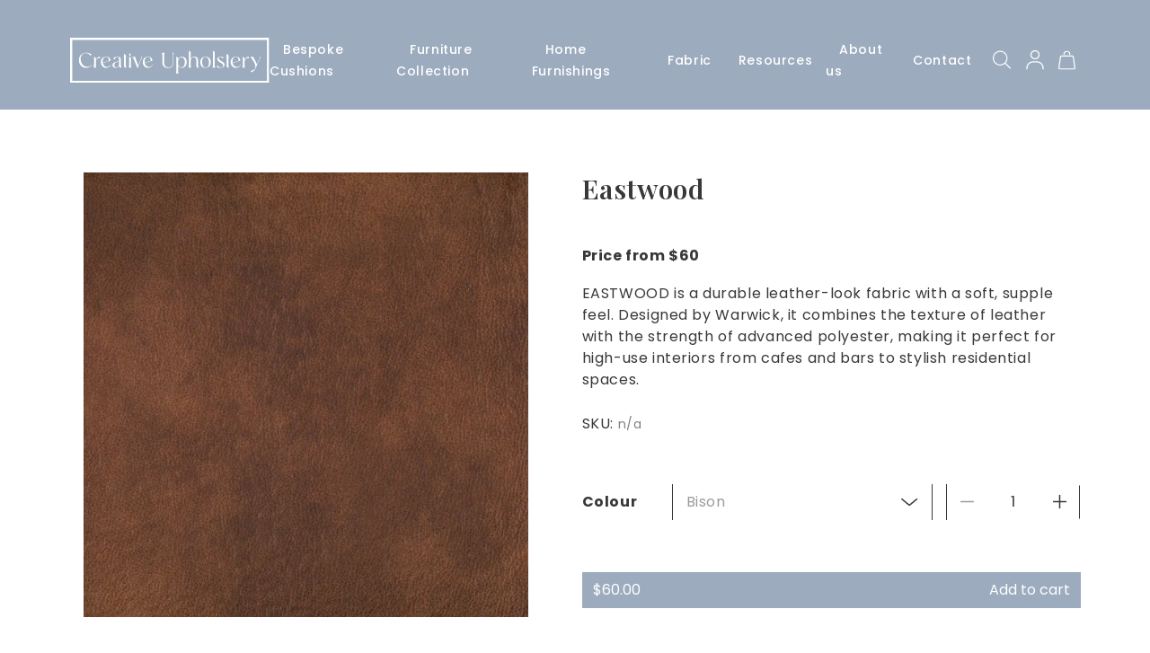

--- FILE ---
content_type: text/html; charset=utf-8
request_url: https://creativeupholstery.co.nz/products/eastwood
body_size: 21281
content:
<!doctype html>
<html class="no-js" lang="en">
  <head>
    
    <meta name="google-site-verification" content="Yqflmfl7v3uBI1n2NafMhZDF-BOQxNoTeu6N6jdTSqE" />
    <!-- Google Tag Manager -->
<script>(function(w,d,s,l,i){w[l]=w[l]||[];w[l].push({'gtm.start':
new Date().getTime(),event:'gtm.js'});var f=d.getElementsByTagName(s)[0],
j=d.createElement(s),dl=l!='dataLayer'?'&l='+l:'';j.async=true;j.src=
'https://www.googletagmanager.com/gtm.js?id='+i+dl;f.parentNode.insertBefore(j,f);
})(window,document,'script','dataLayer','GTM-K5X9LF9J');</script>
<!-- End Google Tag Manager -->
    <meta charset="utf-8">
    <meta http-equiv="X-UA-Compatible" content="IE=edge">
    <meta name="viewport" content="width=device-width,initial-scale=1">
    <meta name="theme-color" content="">
    <link rel="canonical" href="https://creativeupholstery.co.nz/products/eastwood">
    <link rel="preconnect" href="https://cdn.shopify.com" crossorigin><link rel="icon" type="image/png" href="//creativeupholstery.co.nz/cdn/shop/files/fav-icon.png?crop=center&height=32&v=1692655229&width=32"><link rel="preconnect" href="https://fonts.shopifycdn.com" crossorigin><title>
      Eastwood
 &ndash; Creative Upholstery</title>

    
      <meta name="description" content="EASTWOOD is a durable leather-look fabric with a soft, supple feel. Designed by Warwick, it combines the texture of leather with the strength of advanced polyester, making it perfect for high-use interiors from cafes and bars to stylish residential spaces.">
    

    

<meta property="og:site_name" content="Creative Upholstery">
<meta property="og:url" content="https://creativeupholstery.co.nz/products/eastwood">
<meta property="og:title" content="Eastwood">
<meta property="og:type" content="product">
<meta property="og:description" content="EASTWOOD is a durable leather-look fabric with a soft, supple feel. Designed by Warwick, it combines the texture of leather with the strength of advanced polyester, making it perfect for high-use interiors from cafes and bars to stylish residential spaces."><meta property="og:image" content="http://creativeupholstery.co.nz/cdn/shop/products/MUJJU08uanBn_5597d61c-ed3c-4cb8-bc6e-f1d1dfcb04f8.jpg?v=1686588815">
  <meta property="og:image:secure_url" content="https://creativeupholstery.co.nz/cdn/shop/products/MUJJU08uanBn_5597d61c-ed3c-4cb8-bc6e-f1d1dfcb04f8.jpg?v=1686588815">
  <meta property="og:image:width" content="1434">
  <meta property="og:image:height" content="1434">
  <meta name="twitter:image" content="https://creativeupholstery.co.nz/cdn/shop/products/MUJJU08uanBn_5597d61c-ed3c-4cb8-bc6e-f1d1dfcb04f8.jpg?v=1686588815"><meta property="og:price:amount" content="60.00">
  <meta property="og:price:currency" content="NZD"><meta name="twitter:card" content="summary_large_image">
<meta name="twitter:title" content="Eastwood">
<meta name="twitter:description" content="EASTWOOD is a durable leather-look fabric with a soft, supple feel. Designed by Warwick, it combines the texture of leather with the strength of advanced polyester, making it perfect for high-use interiors from cafes and bars to stylish residential spaces.">
    <script src="https://cdnjs.cloudflare.com/ajax/libs/jquery/1.11.1/jquery.min.js" defer="defer"></script>
    <script src="//creativeupholstery.co.nz/cdn/shop/t/17/assets/constants.js?v=165488195745554878101743645290" defer="defer"></script>
    <script src="//creativeupholstery.co.nz/cdn/shop/t/17/assets/pubsub.js?v=2921868252632587581743645290" defer="defer"></script>
    <script src="//creativeupholstery.co.nz/cdn/shop/t/17/assets/slick.js?v=35431525656443217481743645290" defer="defer"></script>
    <script src="//creativeupholstery.co.nz/cdn/shop/t/17/assets/global.js?v=85297797553816670871743645290" defer="defer"></script>
    <script src="https://cdnjs.cloudflare.com/ajax/libs/fancybox/3.5.7/jquery.fancybox.min.js" defer="defer"></script>
    <script src="//creativeupholstery.co.nz/cdn/shop/t/17/assets/upholstery.js?v=106028526389287907261743645290" defer="defer"></script>

    <script>window.performance && window.performance.mark && window.performance.mark('shopify.content_for_header.start');</script><meta name="google-site-verification" content="Yqflmfl7v3uBI1n2NafMhZDF-BOQxNoTeu6N6jdTSqE">
<meta id="shopify-digital-wallet" name="shopify-digital-wallet" content="/73245622578/digital_wallets/dialog">
<meta name="shopify-checkout-api-token" content="4779960cd36dd7fd7b27ad7cf0791adb">
<link rel="alternate" type="application/json+oembed" href="https://creativeupholstery.co.nz/products/eastwood.oembed">
<script async="async" src="/checkouts/internal/preloads.js?locale=en-NZ"></script>
<link rel="preconnect" href="https://shop.app" crossorigin="anonymous">
<script async="async" src="https://shop.app/checkouts/internal/preloads.js?locale=en-NZ&shop_id=73245622578" crossorigin="anonymous"></script>
<script id="apple-pay-shop-capabilities" type="application/json">{"shopId":73245622578,"countryCode":"NZ","currencyCode":"NZD","merchantCapabilities":["supports3DS"],"merchantId":"gid:\/\/shopify\/Shop\/73245622578","merchantName":"Creative Upholstery","requiredBillingContactFields":["postalAddress","email","phone"],"requiredShippingContactFields":["postalAddress","email","phone"],"shippingType":"shipping","supportedNetworks":["visa","masterCard"],"total":{"type":"pending","label":"Creative Upholstery","amount":"1.00"},"shopifyPaymentsEnabled":true,"supportsSubscriptions":true}</script>
<script id="shopify-features" type="application/json">{"accessToken":"4779960cd36dd7fd7b27ad7cf0791adb","betas":["rich-media-storefront-analytics"],"domain":"creativeupholstery.co.nz","predictiveSearch":true,"shopId":73245622578,"locale":"en"}</script>
<script>var Shopify = Shopify || {};
Shopify.shop = "creativeupholstery.myshopify.com";
Shopify.locale = "en";
Shopify.currency = {"active":"NZD","rate":"1.0"};
Shopify.country = "NZ";
Shopify.theme = {"name":"Creative Upholstery Website Refresh","id":176747544882,"schema_name":"Creative Upholstery","schema_version":"1.0.0","theme_store_id":null,"role":"main"};
Shopify.theme.handle = "null";
Shopify.theme.style = {"id":null,"handle":null};
Shopify.cdnHost = "creativeupholstery.co.nz/cdn";
Shopify.routes = Shopify.routes || {};
Shopify.routes.root = "/";</script>
<script type="module">!function(o){(o.Shopify=o.Shopify||{}).modules=!0}(window);</script>
<script>!function(o){function n(){var o=[];function n(){o.push(Array.prototype.slice.apply(arguments))}return n.q=o,n}var t=o.Shopify=o.Shopify||{};t.loadFeatures=n(),t.autoloadFeatures=n()}(window);</script>
<script>
  window.ShopifyPay = window.ShopifyPay || {};
  window.ShopifyPay.apiHost = "shop.app\/pay";
  window.ShopifyPay.redirectState = null;
</script>
<script id="shop-js-analytics" type="application/json">{"pageType":"product"}</script>
<script defer="defer" async type="module" src="//creativeupholstery.co.nz/cdn/shopifycloud/shop-js/modules/v2/client.init-shop-cart-sync_BApSsMSl.en.esm.js"></script>
<script defer="defer" async type="module" src="//creativeupholstery.co.nz/cdn/shopifycloud/shop-js/modules/v2/chunk.common_CBoos6YZ.esm.js"></script>
<script type="module">
  await import("//creativeupholstery.co.nz/cdn/shopifycloud/shop-js/modules/v2/client.init-shop-cart-sync_BApSsMSl.en.esm.js");
await import("//creativeupholstery.co.nz/cdn/shopifycloud/shop-js/modules/v2/chunk.common_CBoos6YZ.esm.js");

  window.Shopify.SignInWithShop?.initShopCartSync?.({"fedCMEnabled":true,"windoidEnabled":true});

</script>
<script>
  window.Shopify = window.Shopify || {};
  if (!window.Shopify.featureAssets) window.Shopify.featureAssets = {};
  window.Shopify.featureAssets['shop-js'] = {"shop-cart-sync":["modules/v2/client.shop-cart-sync_DJczDl9f.en.esm.js","modules/v2/chunk.common_CBoos6YZ.esm.js"],"init-fed-cm":["modules/v2/client.init-fed-cm_BzwGC0Wi.en.esm.js","modules/v2/chunk.common_CBoos6YZ.esm.js"],"init-windoid":["modules/v2/client.init-windoid_BS26ThXS.en.esm.js","modules/v2/chunk.common_CBoos6YZ.esm.js"],"shop-cash-offers":["modules/v2/client.shop-cash-offers_DthCPNIO.en.esm.js","modules/v2/chunk.common_CBoos6YZ.esm.js","modules/v2/chunk.modal_Bu1hFZFC.esm.js"],"shop-button":["modules/v2/client.shop-button_D_JX508o.en.esm.js","modules/v2/chunk.common_CBoos6YZ.esm.js"],"init-shop-email-lookup-coordinator":["modules/v2/client.init-shop-email-lookup-coordinator_DFwWcvrS.en.esm.js","modules/v2/chunk.common_CBoos6YZ.esm.js"],"shop-toast-manager":["modules/v2/client.shop-toast-manager_tEhgP2F9.en.esm.js","modules/v2/chunk.common_CBoos6YZ.esm.js"],"shop-login-button":["modules/v2/client.shop-login-button_DwLgFT0K.en.esm.js","modules/v2/chunk.common_CBoos6YZ.esm.js","modules/v2/chunk.modal_Bu1hFZFC.esm.js"],"avatar":["modules/v2/client.avatar_BTnouDA3.en.esm.js"],"init-shop-cart-sync":["modules/v2/client.init-shop-cart-sync_BApSsMSl.en.esm.js","modules/v2/chunk.common_CBoos6YZ.esm.js"],"pay-button":["modules/v2/client.pay-button_BuNmcIr_.en.esm.js","modules/v2/chunk.common_CBoos6YZ.esm.js"],"init-shop-for-new-customer-accounts":["modules/v2/client.init-shop-for-new-customer-accounts_DrjXSI53.en.esm.js","modules/v2/client.shop-login-button_DwLgFT0K.en.esm.js","modules/v2/chunk.common_CBoos6YZ.esm.js","modules/v2/chunk.modal_Bu1hFZFC.esm.js"],"init-customer-accounts-sign-up":["modules/v2/client.init-customer-accounts-sign-up_TlVCiykN.en.esm.js","modules/v2/client.shop-login-button_DwLgFT0K.en.esm.js","modules/v2/chunk.common_CBoos6YZ.esm.js","modules/v2/chunk.modal_Bu1hFZFC.esm.js"],"shop-follow-button":["modules/v2/client.shop-follow-button_C5D3XtBb.en.esm.js","modules/v2/chunk.common_CBoos6YZ.esm.js","modules/v2/chunk.modal_Bu1hFZFC.esm.js"],"checkout-modal":["modules/v2/client.checkout-modal_8TC_1FUY.en.esm.js","modules/v2/chunk.common_CBoos6YZ.esm.js","modules/v2/chunk.modal_Bu1hFZFC.esm.js"],"init-customer-accounts":["modules/v2/client.init-customer-accounts_C0Oh2ljF.en.esm.js","modules/v2/client.shop-login-button_DwLgFT0K.en.esm.js","modules/v2/chunk.common_CBoos6YZ.esm.js","modules/v2/chunk.modal_Bu1hFZFC.esm.js"],"lead-capture":["modules/v2/client.lead-capture_Cq0gfm7I.en.esm.js","modules/v2/chunk.common_CBoos6YZ.esm.js","modules/v2/chunk.modal_Bu1hFZFC.esm.js"],"shop-login":["modules/v2/client.shop-login_BmtnoEUo.en.esm.js","modules/v2/chunk.common_CBoos6YZ.esm.js","modules/v2/chunk.modal_Bu1hFZFC.esm.js"],"payment-terms":["modules/v2/client.payment-terms_BHOWV7U_.en.esm.js","modules/v2/chunk.common_CBoos6YZ.esm.js","modules/v2/chunk.modal_Bu1hFZFC.esm.js"]};
</script>
<script>(function() {
  var isLoaded = false;
  function asyncLoad() {
    if (isLoaded) return;
    isLoaded = true;
    var urls = ["https:\/\/chimpstatic.com\/mcjs-connected\/js\/users\/da104b77e6c2ad0241686ca56\/f11cf0989a5977c04a27666a3.js?shop=creativeupholstery.myshopify.com"];
    for (var i = 0; i < urls.length; i++) {
      var s = document.createElement('script');
      s.type = 'text/javascript';
      s.async = true;
      s.src = urls[i];
      var x = document.getElementsByTagName('script')[0];
      x.parentNode.insertBefore(s, x);
    }
  };
  if(window.attachEvent) {
    window.attachEvent('onload', asyncLoad);
  } else {
    window.addEventListener('load', asyncLoad, false);
  }
})();</script>
<script id="__st">var __st={"a":73245622578,"offset":46800,"reqid":"1f51d7cd-4a9f-4670-8a57-f8c712108f05-1768901436","pageurl":"creativeupholstery.co.nz\/products\/eastwood","u":"650831e27906","p":"product","rtyp":"product","rid":8433687101746};</script>
<script>window.ShopifyPaypalV4VisibilityTracking = true;</script>
<script id="captcha-bootstrap">!function(){'use strict';const t='contact',e='account',n='new_comment',o=[[t,t],['blogs',n],['comments',n],[t,'customer']],c=[[e,'customer_login'],[e,'guest_login'],[e,'recover_customer_password'],[e,'create_customer']],r=t=>t.map((([t,e])=>`form[action*='/${t}']:not([data-nocaptcha='true']) input[name='form_type'][value='${e}']`)).join(','),a=t=>()=>t?[...document.querySelectorAll(t)].map((t=>t.form)):[];function s(){const t=[...o],e=r(t);return a(e)}const i='password',u='form_key',d=['recaptcha-v3-token','g-recaptcha-response','h-captcha-response',i],f=()=>{try{return window.sessionStorage}catch{return}},m='__shopify_v',_=t=>t.elements[u];function p(t,e,n=!1){try{const o=window.sessionStorage,c=JSON.parse(o.getItem(e)),{data:r}=function(t){const{data:e,action:n}=t;return t[m]||n?{data:e,action:n}:{data:t,action:n}}(c);for(const[e,n]of Object.entries(r))t.elements[e]&&(t.elements[e].value=n);n&&o.removeItem(e)}catch(o){console.error('form repopulation failed',{error:o})}}const l='form_type',E='cptcha';function T(t){t.dataset[E]=!0}const w=window,h=w.document,L='Shopify',v='ce_forms',y='captcha';let A=!1;((t,e)=>{const n=(g='f06e6c50-85a8-45c8-87d0-21a2b65856fe',I='https://cdn.shopify.com/shopifycloud/storefront-forms-hcaptcha/ce_storefront_forms_captcha_hcaptcha.v1.5.2.iife.js',D={infoText:'Protected by hCaptcha',privacyText:'Privacy',termsText:'Terms'},(t,e,n)=>{const o=w[L][v],c=o.bindForm;if(c)return c(t,g,e,D).then(n);var r;o.q.push([[t,g,e,D],n]),r=I,A||(h.body.append(Object.assign(h.createElement('script'),{id:'captcha-provider',async:!0,src:r})),A=!0)});var g,I,D;w[L]=w[L]||{},w[L][v]=w[L][v]||{},w[L][v].q=[],w[L][y]=w[L][y]||{},w[L][y].protect=function(t,e){n(t,void 0,e),T(t)},Object.freeze(w[L][y]),function(t,e,n,w,h,L){const[v,y,A,g]=function(t,e,n){const i=e?o:[],u=t?c:[],d=[...i,...u],f=r(d),m=r(i),_=r(d.filter((([t,e])=>n.includes(e))));return[a(f),a(m),a(_),s()]}(w,h,L),I=t=>{const e=t.target;return e instanceof HTMLFormElement?e:e&&e.form},D=t=>v().includes(t);t.addEventListener('submit',(t=>{const e=I(t);if(!e)return;const n=D(e)&&!e.dataset.hcaptchaBound&&!e.dataset.recaptchaBound,o=_(e),c=g().includes(e)&&(!o||!o.value);(n||c)&&t.preventDefault(),c&&!n&&(function(t){try{if(!f())return;!function(t){const e=f();if(!e)return;const n=_(t);if(!n)return;const o=n.value;o&&e.removeItem(o)}(t);const e=Array.from(Array(32),(()=>Math.random().toString(36)[2])).join('');!function(t,e){_(t)||t.append(Object.assign(document.createElement('input'),{type:'hidden',name:u})),t.elements[u].value=e}(t,e),function(t,e){const n=f();if(!n)return;const o=[...t.querySelectorAll(`input[type='${i}']`)].map((({name:t})=>t)),c=[...d,...o],r={};for(const[a,s]of new FormData(t).entries())c.includes(a)||(r[a]=s);n.setItem(e,JSON.stringify({[m]:1,action:t.action,data:r}))}(t,e)}catch(e){console.error('failed to persist form',e)}}(e),e.submit())}));const S=(t,e)=>{t&&!t.dataset[E]&&(n(t,e.some((e=>e===t))),T(t))};for(const o of['focusin','change'])t.addEventListener(o,(t=>{const e=I(t);D(e)&&S(e,y())}));const B=e.get('form_key'),M=e.get(l),P=B&&M;t.addEventListener('DOMContentLoaded',(()=>{const t=y();if(P)for(const e of t)e.elements[l].value===M&&p(e,B);[...new Set([...A(),...v().filter((t=>'true'===t.dataset.shopifyCaptcha))])].forEach((e=>S(e,t)))}))}(h,new URLSearchParams(w.location.search),n,t,e,['guest_login'])})(!0,!0)}();</script>
<script integrity="sha256-4kQ18oKyAcykRKYeNunJcIwy7WH5gtpwJnB7kiuLZ1E=" data-source-attribution="shopify.loadfeatures" defer="defer" src="//creativeupholstery.co.nz/cdn/shopifycloud/storefront/assets/storefront/load_feature-a0a9edcb.js" crossorigin="anonymous"></script>
<script crossorigin="anonymous" defer="defer" src="//creativeupholstery.co.nz/cdn/shopifycloud/storefront/assets/shopify_pay/storefront-65b4c6d7.js?v=20250812"></script>
<script data-source-attribution="shopify.dynamic_checkout.dynamic.init">var Shopify=Shopify||{};Shopify.PaymentButton=Shopify.PaymentButton||{isStorefrontPortableWallets:!0,init:function(){window.Shopify.PaymentButton.init=function(){};var t=document.createElement("script");t.src="https://creativeupholstery.co.nz/cdn/shopifycloud/portable-wallets/latest/portable-wallets.en.js",t.type="module",document.head.appendChild(t)}};
</script>
<script data-source-attribution="shopify.dynamic_checkout.buyer_consent">
  function portableWalletsHideBuyerConsent(e){var t=document.getElementById("shopify-buyer-consent"),n=document.getElementById("shopify-subscription-policy-button");t&&n&&(t.classList.add("hidden"),t.setAttribute("aria-hidden","true"),n.removeEventListener("click",e))}function portableWalletsShowBuyerConsent(e){var t=document.getElementById("shopify-buyer-consent"),n=document.getElementById("shopify-subscription-policy-button");t&&n&&(t.classList.remove("hidden"),t.removeAttribute("aria-hidden"),n.addEventListener("click",e))}window.Shopify?.PaymentButton&&(window.Shopify.PaymentButton.hideBuyerConsent=portableWalletsHideBuyerConsent,window.Shopify.PaymentButton.showBuyerConsent=portableWalletsShowBuyerConsent);
</script>
<script data-source-attribution="shopify.dynamic_checkout.cart.bootstrap">document.addEventListener("DOMContentLoaded",(function(){function t(){return document.querySelector("shopify-accelerated-checkout-cart, shopify-accelerated-checkout")}if(t())Shopify.PaymentButton.init();else{new MutationObserver((function(e,n){t()&&(Shopify.PaymentButton.init(),n.disconnect())})).observe(document.body,{childList:!0,subtree:!0})}}));
</script>
<link id="shopify-accelerated-checkout-styles" rel="stylesheet" media="screen" href="https://creativeupholstery.co.nz/cdn/shopifycloud/portable-wallets/latest/accelerated-checkout-backwards-compat.css" crossorigin="anonymous">
<style id="shopify-accelerated-checkout-cart">
        #shopify-buyer-consent {
  margin-top: 1em;
  display: inline-block;
  width: 100%;
}

#shopify-buyer-consent.hidden {
  display: none;
}

#shopify-subscription-policy-button {
  background: none;
  border: none;
  padding: 0;
  text-decoration: underline;
  font-size: inherit;
  cursor: pointer;
}

#shopify-subscription-policy-button::before {
  box-shadow: none;
}

      </style>

<script>window.performance && window.performance.mark && window.performance.mark('shopify.content_for_header.end');</script>


    <link href="https://cdn.jsdelivr.net/npm/bootstrap@5.3.0/dist/css/bootstrap.min.css" rel="stylesheet" integrity="sha384-9ndCyUaIbzAi2FUVXJi0CjmCapSmO7SnpJef0486qhLnuZ2cdeRhO02iuK6FUUVM" crossorigin="anonymous">
    <script src="//unpkg.com/alpinejs" defer></script>

    <style data-shopify>
      @font-face {
  font-family: Poppins;
  font-weight: 400;
  font-style: normal;
  font-display: swap;
  src: url("//creativeupholstery.co.nz/cdn/fonts/poppins/poppins_n4.0ba78fa5af9b0e1a374041b3ceaadf0a43b41362.woff2") format("woff2"),
       url("//creativeupholstery.co.nz/cdn/fonts/poppins/poppins_n4.214741a72ff2596839fc9760ee7a770386cf16ca.woff") format("woff");
}

      @font-face {
  font-family: Poppins;
  font-weight: 700;
  font-style: normal;
  font-display: swap;
  src: url("//creativeupholstery.co.nz/cdn/fonts/poppins/poppins_n7.56758dcf284489feb014a026f3727f2f20a54626.woff2") format("woff2"),
       url("//creativeupholstery.co.nz/cdn/fonts/poppins/poppins_n7.f34f55d9b3d3205d2cd6f64955ff4b36f0cfd8da.woff") format("woff");
}

      @font-face {
  font-family: Poppins;
  font-weight: 400;
  font-style: italic;
  font-display: swap;
  src: url("//creativeupholstery.co.nz/cdn/fonts/poppins/poppins_i4.846ad1e22474f856bd6b81ba4585a60799a9f5d2.woff2") format("woff2"),
       url("//creativeupholstery.co.nz/cdn/fonts/poppins/poppins_i4.56b43284e8b52fc64c1fd271f289a39e8477e9ec.woff") format("woff");
}

      @font-face {
  font-family: Poppins;
  font-weight: 700;
  font-style: italic;
  font-display: swap;
  src: url("//creativeupholstery.co.nz/cdn/fonts/poppins/poppins_i7.42fd71da11e9d101e1e6c7932199f925f9eea42d.woff2") format("woff2"),
       url("//creativeupholstery.co.nz/cdn/fonts/poppins/poppins_i7.ec8499dbd7616004e21155106d13837fff4cf556.woff") format("woff");
}

      @font-face {
  font-family: "Playfair Display";
  font-weight: 400;
  font-style: normal;
  font-display: swap;
  src: url("//creativeupholstery.co.nz/cdn/fonts/playfair_display/playfairdisplay_n4.9980f3e16959dc89137cc1369bfc3ae98af1deb9.woff2") format("woff2"),
       url("//creativeupholstery.co.nz/cdn/fonts/playfair_display/playfairdisplay_n4.c562b7c8e5637886a811d2a017f9e023166064ee.woff") format("woff");
}


      :root {
        --font-body-family: Poppins, sans-serif;
        --font-body-style: normal;
        --font-body-weight: 400;
        --font-body-weight-bold: 700;

        --font-heading-family: "Playfair Display", serif;
        --font-heading-style: normal;
        --font-heading-weight: 400;

        --font-body-scale: 1.0;
        --font-heading-scale: 1.0;

        --color-base-text: 57, 56, 56;
        --color-shadow: 57, 56, 56;
        --color-base-background-1: 255, 255, 255;
        --color-base-background-2: 242, 229, 229;
        --color-base-solid-button-labels: 255, 255, 255;
        --color-base-outline-button-labels: 255, 255, 255;
        --color-base-accent-1: 57, 56, 56;
        --color-base-accent-2: 156, 171, 190;
        --payment-terms-background-color: #ffffff;

        --gradient-base-background-1: #ffffff;
        --gradient-base-background-2: #f2e5e5;
        --gradient-base-accent-1: #393838;
        --gradient-base-accent-2: #9cabbe;

        --media-padding: px;
        --media-border-opacity: 0.05;
        --media-border-width: 1px;
        --media-radius: 0px;
        --media-shadow-opacity: 0.0;
        --media-shadow-horizontal-offset: 0px;
        --media-shadow-vertical-offset: 4px;
        --media-shadow-blur-radius: 5px;
        --media-shadow-visible: 0;

        --page-width: 120rem;
        --page-width-margin: 0rem;

        --product-card-image-padding: 0.0rem;
        --product-card-corner-radius: 0.0rem;
        --product-card-text-alignment: left;
        --product-card-border-width: 0.0rem;
        --product-card-border-opacity: 0.1;
        --product-card-shadow-opacity: 0.0;
        --product-card-shadow-visible: 0;
        --product-card-shadow-horizontal-offset: 0.0rem;
        --product-card-shadow-vertical-offset: 0.4rem;
        --product-card-shadow-blur-radius: 0.5rem;

        --collection-card-image-padding: 0.0rem;
        --collection-card-corner-radius: 0.0rem;
        --collection-card-text-alignment: left;
        --collection-card-border-width: 0.0rem;
        --collection-card-border-opacity: 0.1;
        --collection-card-shadow-opacity: 0.0;
        --collection-card-shadow-visible: 0;
        --collection-card-shadow-horizontal-offset: 0.0rem;
        --collection-card-shadow-vertical-offset: 0.4rem;
        --collection-card-shadow-blur-radius: 0.5rem;

        --blog-card-image-padding: 0.0rem;
        --blog-card-corner-radius: 0.0rem;
        --blog-card-text-alignment: left;
        --blog-card-border-width: 0.0rem;
        --blog-card-border-opacity: 0.1;
        --blog-card-shadow-opacity: 0.0;
        --blog-card-shadow-visible: 0;
        --blog-card-shadow-horizontal-offset: 0.0rem;
        --blog-card-shadow-vertical-offset: 0.4rem;
        --blog-card-shadow-blur-radius: 0.5rem;

        --badge-corner-radius: 4.0rem;

        --popup-border-width: 1px;
        --popup-border-opacity: 0.1;
        --popup-corner-radius: 0px;
        --popup-shadow-opacity: 0.0;
        --popup-shadow-horizontal-offset: 0px;
        --popup-shadow-vertical-offset: 4px;
        --popup-shadow-blur-radius: 5px;

        --drawer-border-width: 1px;
        --drawer-border-opacity: 0.1;
        --drawer-shadow-opacity: 0.0;
        --drawer-shadow-horizontal-offset: 0px;
        --drawer-shadow-vertical-offset: 4px;
        --drawer-shadow-blur-radius: 5px;

        --spacing-sections-desktop: 0px;
        --spacing-sections-mobile: 0px;

        --grid-desktop-vertical-spacing: 8px;
        --grid-desktop-horizontal-spacing: 8px;
        --grid-mobile-vertical-spacing: 4px;
        --grid-mobile-horizontal-spacing: 4px;

        --text-boxes-border-opacity: 0.1;
        --text-boxes-border-width: 0px;
        --text-boxes-radius: 0px;
        --text-boxes-shadow-opacity: 0.0;
        --text-boxes-shadow-visible: 0;
        --text-boxes-shadow-horizontal-offset: 0px;
        --text-boxes-shadow-vertical-offset: 4px;
        --text-boxes-shadow-blur-radius: 5px;

        --buttons-radius: 0px;
        --buttons-radius-outset: 0px;
        --buttons-border-width: 1px;
        --buttons-border-opacity: 1.0;
        --buttons-shadow-opacity: 0.0;
        --buttons-shadow-visible: 0;
        --buttons-shadow-horizontal-offset: 0px;
        --buttons-shadow-vertical-offset: 4px;
        --buttons-shadow-blur-radius: 5px;
        --buttons-border-offset: 0px;

        --inputs-radius: 0px;
        --inputs-border-width: 1px;
        --inputs-border-opacity: 0.55;
        --inputs-shadow-opacity: 0.0;
        --inputs-shadow-horizontal-offset: 0px;
        --inputs-margin-offset: 0px;
        --inputs-shadow-vertical-offset: 4px;
        --inputs-shadow-blur-radius: 5px;
        --inputs-radius-outset: 0px;

        --variant-pills-radius: 40px;
        --variant-pills-border-width: 1px;
        --variant-pills-border-opacity: 0.55;
        --variant-pills-shadow-opacity: 0.0;
        --variant-pills-shadow-horizontal-offset: 0px;
        --variant-pills-shadow-vertical-offset: 4px;
        --variant-pills-shadow-blur-radius: 5px;
      }

      *,
      *::before,
      *::after {
        box-sizing: inherit;
      }

      html {
        box-sizing: border-box;
        font-size: calc(var(--font-body-scale) * 62.5%);
        height: 100%;
      }

      body {
        display: grid;
        grid-template-rows: auto auto 1fr auto;
        grid-template-columns: 100%;
        min-height: 100%;
        margin: 0;
        font-size: 1.5rem;
        letter-spacing: 0.06rem;
        line-height: calc(1 + 0.8 / var(--font-body-scale));
        font-family: var(--font-body-family);
        font-style: var(--font-body-style);
        font-weight: var(--font-body-weight);
      }

      @media screen and (min-width: 750px) {
        body {
          font-size: 1.6rem;
        }
      }
    </style>

    <link href="//creativeupholstery.co.nz/cdn/shop/t/17/assets/base.css?v=176724723422395731361743645290" rel="stylesheet" type="text/css" media="all" />
    <link href="//creativeupholstery.co.nz/cdn/shop/t/17/assets/slick.min.css?v=105347522073496785561743645290" rel="stylesheet" type="text/css" media="all" />
    <link href="//creativeupholstery.co.nz/cdn/shop/t/17/assets/slick-theme.min.css?v=167754519992301429861743645290" rel="stylesheet" type="text/css" media="all" />
    <link rel="stylesheet" href="https://cdnjs.cloudflare.com/ajax/libs/fancybox/3.5.7/jquery.fancybox.min.css"/>
    <link href="//creativeupholstery.co.nz/cdn/shop/t/17/assets/upholstery.css?v=98312105668422134321743645290" rel="stylesheet" type="text/css" media="all" />
<link rel="preload" as="font" href="//creativeupholstery.co.nz/cdn/fonts/poppins/poppins_n4.0ba78fa5af9b0e1a374041b3ceaadf0a43b41362.woff2" type="font/woff2" crossorigin><link rel="preload" as="font" href="//creativeupholstery.co.nz/cdn/fonts/playfair_display/playfairdisplay_n4.9980f3e16959dc89137cc1369bfc3ae98af1deb9.woff2" type="font/woff2" crossorigin><link rel="stylesheet" href="//creativeupholstery.co.nz/cdn/shop/t/17/assets/component-predictive-search.css?v=85913294783299393391743645290" media="print" onload="this.media='all'"><script>document.documentElement.className = document.documentElement.className.replace('no-js', 'js');
    if (Shopify.designMode) {
      document.documentElement.classList.add('shopify-design-mode');
    }
    </script>
  <link href="https://monorail-edge.shopifysvc.com" rel="dns-prefetch">
<script>(function(){if ("sendBeacon" in navigator && "performance" in window) {try {var session_token_from_headers = performance.getEntriesByType('navigation')[0].serverTiming.find(x => x.name == '_s').description;} catch {var session_token_from_headers = undefined;}var session_cookie_matches = document.cookie.match(/_shopify_s=([^;]*)/);var session_token_from_cookie = session_cookie_matches && session_cookie_matches.length === 2 ? session_cookie_matches[1] : "";var session_token = session_token_from_headers || session_token_from_cookie || "";function handle_abandonment_event(e) {var entries = performance.getEntries().filter(function(entry) {return /monorail-edge.shopifysvc.com/.test(entry.name);});if (!window.abandonment_tracked && entries.length === 0) {window.abandonment_tracked = true;var currentMs = Date.now();var navigation_start = performance.timing.navigationStart;var payload = {shop_id: 73245622578,url: window.location.href,navigation_start,duration: currentMs - navigation_start,session_token,page_type: "product"};window.navigator.sendBeacon("https://monorail-edge.shopifysvc.com/v1/produce", JSON.stringify({schema_id: "online_store_buyer_site_abandonment/1.1",payload: payload,metadata: {event_created_at_ms: currentMs,event_sent_at_ms: currentMs}}));}}window.addEventListener('pagehide', handle_abandonment_event);}}());</script>
<script id="web-pixels-manager-setup">(function e(e,d,r,n,o){if(void 0===o&&(o={}),!Boolean(null===(a=null===(i=window.Shopify)||void 0===i?void 0:i.analytics)||void 0===a?void 0:a.replayQueue)){var i,a;window.Shopify=window.Shopify||{};var t=window.Shopify;t.analytics=t.analytics||{};var s=t.analytics;s.replayQueue=[],s.publish=function(e,d,r){return s.replayQueue.push([e,d,r]),!0};try{self.performance.mark("wpm:start")}catch(e){}var l=function(){var e={modern:/Edge?\/(1{2}[4-9]|1[2-9]\d|[2-9]\d{2}|\d{4,})\.\d+(\.\d+|)|Firefox\/(1{2}[4-9]|1[2-9]\d|[2-9]\d{2}|\d{4,})\.\d+(\.\d+|)|Chrom(ium|e)\/(9{2}|\d{3,})\.\d+(\.\d+|)|(Maci|X1{2}).+ Version\/(15\.\d+|(1[6-9]|[2-9]\d|\d{3,})\.\d+)([,.]\d+|)( \(\w+\)|)( Mobile\/\w+|) Safari\/|Chrome.+OPR\/(9{2}|\d{3,})\.\d+\.\d+|(CPU[ +]OS|iPhone[ +]OS|CPU[ +]iPhone|CPU IPhone OS|CPU iPad OS)[ +]+(15[._]\d+|(1[6-9]|[2-9]\d|\d{3,})[._]\d+)([._]\d+|)|Android:?[ /-](13[3-9]|1[4-9]\d|[2-9]\d{2}|\d{4,})(\.\d+|)(\.\d+|)|Android.+Firefox\/(13[5-9]|1[4-9]\d|[2-9]\d{2}|\d{4,})\.\d+(\.\d+|)|Android.+Chrom(ium|e)\/(13[3-9]|1[4-9]\d|[2-9]\d{2}|\d{4,})\.\d+(\.\d+|)|SamsungBrowser\/([2-9]\d|\d{3,})\.\d+/,legacy:/Edge?\/(1[6-9]|[2-9]\d|\d{3,})\.\d+(\.\d+|)|Firefox\/(5[4-9]|[6-9]\d|\d{3,})\.\d+(\.\d+|)|Chrom(ium|e)\/(5[1-9]|[6-9]\d|\d{3,})\.\d+(\.\d+|)([\d.]+$|.*Safari\/(?![\d.]+ Edge\/[\d.]+$))|(Maci|X1{2}).+ Version\/(10\.\d+|(1[1-9]|[2-9]\d|\d{3,})\.\d+)([,.]\d+|)( \(\w+\)|)( Mobile\/\w+|) Safari\/|Chrome.+OPR\/(3[89]|[4-9]\d|\d{3,})\.\d+\.\d+|(CPU[ +]OS|iPhone[ +]OS|CPU[ +]iPhone|CPU IPhone OS|CPU iPad OS)[ +]+(10[._]\d+|(1[1-9]|[2-9]\d|\d{3,})[._]\d+)([._]\d+|)|Android:?[ /-](13[3-9]|1[4-9]\d|[2-9]\d{2}|\d{4,})(\.\d+|)(\.\d+|)|Mobile Safari.+OPR\/([89]\d|\d{3,})\.\d+\.\d+|Android.+Firefox\/(13[5-9]|1[4-9]\d|[2-9]\d{2}|\d{4,})\.\d+(\.\d+|)|Android.+Chrom(ium|e)\/(13[3-9]|1[4-9]\d|[2-9]\d{2}|\d{4,})\.\d+(\.\d+|)|Android.+(UC? ?Browser|UCWEB|U3)[ /]?(15\.([5-9]|\d{2,})|(1[6-9]|[2-9]\d|\d{3,})\.\d+)\.\d+|SamsungBrowser\/(5\.\d+|([6-9]|\d{2,})\.\d+)|Android.+MQ{2}Browser\/(14(\.(9|\d{2,})|)|(1[5-9]|[2-9]\d|\d{3,})(\.\d+|))(\.\d+|)|K[Aa][Ii]OS\/(3\.\d+|([4-9]|\d{2,})\.\d+)(\.\d+|)/},d=e.modern,r=e.legacy,n=navigator.userAgent;return n.match(d)?"modern":n.match(r)?"legacy":"unknown"}(),u="modern"===l?"modern":"legacy",c=(null!=n?n:{modern:"",legacy:""})[u],f=function(e){return[e.baseUrl,"/wpm","/b",e.hashVersion,"modern"===e.buildTarget?"m":"l",".js"].join("")}({baseUrl:d,hashVersion:r,buildTarget:u}),m=function(e){var d=e.version,r=e.bundleTarget,n=e.surface,o=e.pageUrl,i=e.monorailEndpoint;return{emit:function(e){var a=e.status,t=e.errorMsg,s=(new Date).getTime(),l=JSON.stringify({metadata:{event_sent_at_ms:s},events:[{schema_id:"web_pixels_manager_load/3.1",payload:{version:d,bundle_target:r,page_url:o,status:a,surface:n,error_msg:t},metadata:{event_created_at_ms:s}}]});if(!i)return console&&console.warn&&console.warn("[Web Pixels Manager] No Monorail endpoint provided, skipping logging."),!1;try{return self.navigator.sendBeacon.bind(self.navigator)(i,l)}catch(e){}var u=new XMLHttpRequest;try{return u.open("POST",i,!0),u.setRequestHeader("Content-Type","text/plain"),u.send(l),!0}catch(e){return console&&console.warn&&console.warn("[Web Pixels Manager] Got an unhandled error while logging to Monorail."),!1}}}}({version:r,bundleTarget:l,surface:e.surface,pageUrl:self.location.href,monorailEndpoint:e.monorailEndpoint});try{o.browserTarget=l,function(e){var d=e.src,r=e.async,n=void 0===r||r,o=e.onload,i=e.onerror,a=e.sri,t=e.scriptDataAttributes,s=void 0===t?{}:t,l=document.createElement("script"),u=document.querySelector("head"),c=document.querySelector("body");if(l.async=n,l.src=d,a&&(l.integrity=a,l.crossOrigin="anonymous"),s)for(var f in s)if(Object.prototype.hasOwnProperty.call(s,f))try{l.dataset[f]=s[f]}catch(e){}if(o&&l.addEventListener("load",o),i&&l.addEventListener("error",i),u)u.appendChild(l);else{if(!c)throw new Error("Did not find a head or body element to append the script");c.appendChild(l)}}({src:f,async:!0,onload:function(){if(!function(){var e,d;return Boolean(null===(d=null===(e=window.Shopify)||void 0===e?void 0:e.analytics)||void 0===d?void 0:d.initialized)}()){var d=window.webPixelsManager.init(e)||void 0;if(d){var r=window.Shopify.analytics;r.replayQueue.forEach((function(e){var r=e[0],n=e[1],o=e[2];d.publishCustomEvent(r,n,o)})),r.replayQueue=[],r.publish=d.publishCustomEvent,r.visitor=d.visitor,r.initialized=!0}}},onerror:function(){return m.emit({status:"failed",errorMsg:"".concat(f," has failed to load")})},sri:function(e){var d=/^sha384-[A-Za-z0-9+/=]+$/;return"string"==typeof e&&d.test(e)}(c)?c:"",scriptDataAttributes:o}),m.emit({status:"loading"})}catch(e){m.emit({status:"failed",errorMsg:(null==e?void 0:e.message)||"Unknown error"})}}})({shopId: 73245622578,storefrontBaseUrl: "https://creativeupholstery.co.nz",extensionsBaseUrl: "https://extensions.shopifycdn.com/cdn/shopifycloud/web-pixels-manager",monorailEndpoint: "https://monorail-edge.shopifysvc.com/unstable/produce_batch",surface: "storefront-renderer",enabledBetaFlags: ["2dca8a86"],webPixelsConfigList: [{"id":"704381234","configuration":"{\"config\":\"{\\\"google_tag_ids\\\":[\\\"G-L7SZNPXNQ1\\\",\\\"GT-NBJ6RZZ\\\",\\\"AW-940355001\\\"],\\\"target_country\\\":\\\"NZ\\\",\\\"gtag_events\\\":[{\\\"type\\\":\\\"begin_checkout\\\",\\\"action_label\\\":[\\\"G-L7SZNPXNQ1\\\",\\\"AW-940355001\\\"]},{\\\"type\\\":\\\"search\\\",\\\"action_label\\\":[\\\"G-L7SZNPXNQ1\\\",\\\"AW-940355001\\\"]},{\\\"type\\\":\\\"view_item\\\",\\\"action_label\\\":[\\\"G-L7SZNPXNQ1\\\",\\\"MC-ZDKKP95YLD\\\",\\\"AW-940355001\\\"]},{\\\"type\\\":\\\"purchase\\\",\\\"action_label\\\":[\\\"G-L7SZNPXNQ1\\\",\\\"MC-ZDKKP95YLD\\\",\\\"AW-940355001\\\"]},{\\\"type\\\":\\\"page_view\\\",\\\"action_label\\\":[\\\"G-L7SZNPXNQ1\\\",\\\"MC-ZDKKP95YLD\\\",\\\"AW-940355001\\\"]},{\\\"type\\\":\\\"add_payment_info\\\",\\\"action_label\\\":[\\\"G-L7SZNPXNQ1\\\",\\\"AW-940355001\\\"]},{\\\"type\\\":\\\"add_to_cart\\\",\\\"action_label\\\":[\\\"G-L7SZNPXNQ1\\\",\\\"AW-940355001\\\"]}],\\\"enable_monitoring_mode\\\":false}\"}","eventPayloadVersion":"v1","runtimeContext":"OPEN","scriptVersion":"b2a88bafab3e21179ed38636efcd8a93","type":"APP","apiClientId":1780363,"privacyPurposes":[],"dataSharingAdjustments":{"protectedCustomerApprovalScopes":["read_customer_address","read_customer_email","read_customer_name","read_customer_personal_data","read_customer_phone"]}},{"id":"186155314","configuration":"{\"tagID\":\"2614074893229\"}","eventPayloadVersion":"v1","runtimeContext":"STRICT","scriptVersion":"18031546ee651571ed29edbe71a3550b","type":"APP","apiClientId":3009811,"privacyPurposes":["ANALYTICS","MARKETING","SALE_OF_DATA"],"dataSharingAdjustments":{"protectedCustomerApprovalScopes":["read_customer_address","read_customer_email","read_customer_name","read_customer_personal_data","read_customer_phone"]}},{"id":"shopify-app-pixel","configuration":"{}","eventPayloadVersion":"v1","runtimeContext":"STRICT","scriptVersion":"0450","apiClientId":"shopify-pixel","type":"APP","privacyPurposes":["ANALYTICS","MARKETING"]},{"id":"shopify-custom-pixel","eventPayloadVersion":"v1","runtimeContext":"LAX","scriptVersion":"0450","apiClientId":"shopify-pixel","type":"CUSTOM","privacyPurposes":["ANALYTICS","MARKETING"]}],isMerchantRequest: false,initData: {"shop":{"name":"Creative Upholstery","paymentSettings":{"currencyCode":"NZD"},"myshopifyDomain":"creativeupholstery.myshopify.com","countryCode":"NZ","storefrontUrl":"https:\/\/creativeupholstery.co.nz"},"customer":null,"cart":null,"checkout":null,"productVariants":[{"price":{"amount":60.0,"currencyCode":"NZD"},"product":{"title":"Eastwood","vendor":"CreativeUpholstery","id":"8433687101746","untranslatedTitle":"Eastwood","url":"\/products\/eastwood","type":"Fabric"},"id":"45463193551154","image":{"src":"\/\/creativeupholstery.co.nz\/cdn\/shop\/products\/FEW11BISO.webp?v=1690932919"},"sku":"","title":"Bison","untranslatedTitle":"Bison"},{"price":{"amount":60.0,"currencyCode":"NZD"},"product":{"title":"Eastwood","vendor":"CreativeUpholstery","id":"8433687101746","untranslatedTitle":"Eastwood","url":"\/products\/eastwood","type":"Fabric"},"id":"45463193583922","image":{"src":"\/\/creativeupholstery.co.nz\/cdn\/shop\/products\/FEW11BORD.webp?v=1690932951"},"sku":"","title":"Bordeaux","untranslatedTitle":"Bordeaux"},{"price":{"amount":60.0,"currencyCode":"NZD"},"product":{"title":"Eastwood","vendor":"CreativeUpholstery","id":"8433687101746","untranslatedTitle":"Eastwood","url":"\/products\/eastwood","type":"Fabric"},"id":"45463193616690","image":{"src":"\/\/creativeupholstery.co.nz\/cdn\/shop\/products\/VU5TLmpwZw_a92a89ce-9637-452f-8a20-ca8bee145e7b.jpg?v=1686588815"},"sku":"","title":"Brunswick","untranslatedTitle":"Brunswick"},{"price":{"amount":60.0,"currencyCode":"NZD"},"product":{"title":"Eastwood","vendor":"CreativeUpholstery","id":"8433687101746","untranslatedTitle":"Eastwood","url":"\/products\/eastwood","type":"Fabric"},"id":"45463193649458","image":{"src":"\/\/creativeupholstery.co.nz\/cdn\/shop\/products\/MUNIT0MuanBn.jpg?v=1686588815"},"sku":"","title":"Chocolate","untranslatedTitle":"Chocolate"},{"price":{"amount":60.0,"currencyCode":"NZD"},"product":{"title":"Eastwood","vendor":"CreativeUpholstery","id":"8433687101746","untranslatedTitle":"Eastwood","url":"\/products\/eastwood","type":"Fabric"},"id":"45463193682226","image":{"src":"\/\/creativeupholstery.co.nz\/cdn\/shop\/products\/MURPTksuanBn.jpg?v=1686588815"},"sku":"","title":"Donkey","untranslatedTitle":"Donkey"},{"price":{"amount":60.0,"currencyCode":"NZD"},"product":{"title":"Eastwood","vendor":"CreativeUpholstery","id":"8433687101746","untranslatedTitle":"Eastwood","url":"\/products\/eastwood","type":"Fabric"},"id":"45463193714994","image":{"src":"\/\/creativeupholstery.co.nz\/cdn\/shop\/products\/MURPVkUuanBn_e4416480-a244-4cd0-a329-e669896f3e44.jpg?v=1686588815"},"sku":"","title":"Dove","untranslatedTitle":"Dove"},{"price":{"amount":60.0,"currencyCode":"NZD"},"product":{"title":"Eastwood","vendor":"CreativeUpholstery","id":"8433687101746","untranslatedTitle":"Eastwood","url":"\/products\/eastwood","type":"Fabric"},"id":"45463193747762","image":{"src":"\/\/creativeupholstery.co.nz\/cdn\/shop\/products\/MUVCT04uanBn_d2b83f0c-38f1-49ee-ad10-7d86c4a8c1af.jpg?v=1686588815"},"sku":"","title":"Ebony","untranslatedTitle":"Ebony"},{"price":{"amount":60.0,"currencyCode":"NZD"},"product":{"title":"Eastwood","vendor":"CreativeUpholstery","id":"8433687101746","untranslatedTitle":"Eastwood","url":"\/products\/eastwood","type":"Fabric"},"id":"45463193780530","image":{"src":"\/\/creativeupholstery.co.nz\/cdn\/shop\/products\/MUZBV04uanBn.jpg?v=1686588815"},"sku":"","title":"Fawn","untranslatedTitle":"Fawn"},{"price":{"amount":60.0,"currencyCode":"NZD"},"product":{"title":"Eastwood","vendor":"CreativeUpholstery","id":"8433687101746","untranslatedTitle":"Eastwood","url":"\/products\/eastwood","type":"Fabric"},"id":"45463193813298","image":{"src":"\/\/creativeupholstery.co.nz\/cdn\/shop\/products\/MUpBVkEuanBn.jpg?v=1686588815"},"sku":"","title":"Java","untranslatedTitle":"Java"},{"price":{"amount":60.0,"currencyCode":"NZD"},"product":{"title":"Eastwood","vendor":"CreativeUpholstery","id":"8433687101746","untranslatedTitle":"Eastwood","url":"\/products\/eastwood","type":"Fabric"},"id":"45463193846066","image":{"src":"\/\/creativeupholstery.co.nz\/cdn\/shop\/products\/MVBVTUkuanBn_a4e9fd97-7157-452b-bf7a-578537153492.jpg?v=1686588815"},"sku":"","title":"Pumice","untranslatedTitle":"Pumice"},{"price":{"amount":60.0,"currencyCode":"NZD"},"product":{"title":"Eastwood","vendor":"CreativeUpholstery","id":"8433687101746","untranslatedTitle":"Eastwood","url":"\/products\/eastwood","type":"Fabric"},"id":"45463193878834","image":{"src":"\/\/creativeupholstery.co.nz\/cdn\/shop\/products\/cGc_a4e9f157-f018-48d1-833e-aa04aabc4bf0.jpg?v=1686588815"},"sku":"","title":"Sand","untranslatedTitle":"Sand"},{"price":{"amount":60.0,"currencyCode":"NZD"},"product":{"title":"Eastwood","vendor":"CreativeUpholstery","id":"8433687101746","untranslatedTitle":"Eastwood","url":"\/products\/eastwood","type":"Fabric"},"id":"45463193911602","image":{"src":"\/\/creativeupholstery.co.nz\/cdn\/shop\/products\/MVNMQVQuanBn_901a3911-669e-4b03-85ec-5783db1a42d0.jpg?v=1686588815"},"sku":"","title":"Slate","untranslatedTitle":"Slate"},{"price":{"amount":60.0,"currencyCode":"NZD"},"product":{"title":"Eastwood","vendor":"CreativeUpholstery","id":"8433687101746","untranslatedTitle":"Eastwood","url":"\/products\/eastwood","type":"Fabric"},"id":"45463193944370","image":{"src":"\/\/creativeupholstery.co.nz\/cdn\/shop\/products\/RVcxMVRBTi5qcGc.jpg?v=1686588815"},"sku":"","title":"Tan","untranslatedTitle":"Tan"},{"price":{"amount":60.0,"currencyCode":"NZD"},"product":{"title":"Eastwood","vendor":"CreativeUpholstery","id":"8433687101746","untranslatedTitle":"Eastwood","url":"\/products\/eastwood","type":"Fabric"},"id":"45463193977138","image":{"src":"\/\/creativeupholstery.co.nz\/cdn\/shop\/products\/MVRBVVAuanBn.jpg?v=1686588815"},"sku":"","title":"Taupe","untranslatedTitle":"Taupe"}],"purchasingCompany":null},},"https://creativeupholstery.co.nz/cdn","fcfee988w5aeb613cpc8e4bc33m6693e112",{"modern":"","legacy":""},{"shopId":"73245622578","storefrontBaseUrl":"https:\/\/creativeupholstery.co.nz","extensionBaseUrl":"https:\/\/extensions.shopifycdn.com\/cdn\/shopifycloud\/web-pixels-manager","surface":"storefront-renderer","enabledBetaFlags":"[\"2dca8a86\"]","isMerchantRequest":"false","hashVersion":"fcfee988w5aeb613cpc8e4bc33m6693e112","publish":"custom","events":"[[\"page_viewed\",{}],[\"product_viewed\",{\"productVariant\":{\"price\":{\"amount\":60.0,\"currencyCode\":\"NZD\"},\"product\":{\"title\":\"Eastwood\",\"vendor\":\"CreativeUpholstery\",\"id\":\"8433687101746\",\"untranslatedTitle\":\"Eastwood\",\"url\":\"\/products\/eastwood\",\"type\":\"Fabric\"},\"id\":\"45463193551154\",\"image\":{\"src\":\"\/\/creativeupholstery.co.nz\/cdn\/shop\/products\/FEW11BISO.webp?v=1690932919\"},\"sku\":\"\",\"title\":\"Bison\",\"untranslatedTitle\":\"Bison\"}}]]"});</script><script>
  window.ShopifyAnalytics = window.ShopifyAnalytics || {};
  window.ShopifyAnalytics.meta = window.ShopifyAnalytics.meta || {};
  window.ShopifyAnalytics.meta.currency = 'NZD';
  var meta = {"product":{"id":8433687101746,"gid":"gid:\/\/shopify\/Product\/8433687101746","vendor":"CreativeUpholstery","type":"Fabric","handle":"eastwood","variants":[{"id":45463193551154,"price":6000,"name":"Eastwood - Bison","public_title":"Bison","sku":""},{"id":45463193583922,"price":6000,"name":"Eastwood - Bordeaux","public_title":"Bordeaux","sku":""},{"id":45463193616690,"price":6000,"name":"Eastwood - Brunswick","public_title":"Brunswick","sku":""},{"id":45463193649458,"price":6000,"name":"Eastwood - Chocolate","public_title":"Chocolate","sku":""},{"id":45463193682226,"price":6000,"name":"Eastwood - Donkey","public_title":"Donkey","sku":""},{"id":45463193714994,"price":6000,"name":"Eastwood - Dove","public_title":"Dove","sku":""},{"id":45463193747762,"price":6000,"name":"Eastwood - Ebony","public_title":"Ebony","sku":""},{"id":45463193780530,"price":6000,"name":"Eastwood - Fawn","public_title":"Fawn","sku":""},{"id":45463193813298,"price":6000,"name":"Eastwood - Java","public_title":"Java","sku":""},{"id":45463193846066,"price":6000,"name":"Eastwood - Pumice","public_title":"Pumice","sku":""},{"id":45463193878834,"price":6000,"name":"Eastwood - Sand","public_title":"Sand","sku":""},{"id":45463193911602,"price":6000,"name":"Eastwood - Slate","public_title":"Slate","sku":""},{"id":45463193944370,"price":6000,"name":"Eastwood - Tan","public_title":"Tan","sku":""},{"id":45463193977138,"price":6000,"name":"Eastwood - Taupe","public_title":"Taupe","sku":""}],"remote":false},"page":{"pageType":"product","resourceType":"product","resourceId":8433687101746,"requestId":"1f51d7cd-4a9f-4670-8a57-f8c712108f05-1768901436"}};
  for (var attr in meta) {
    window.ShopifyAnalytics.meta[attr] = meta[attr];
  }
</script>
<script class="analytics">
  (function () {
    var customDocumentWrite = function(content) {
      var jquery = null;

      if (window.jQuery) {
        jquery = window.jQuery;
      } else if (window.Checkout && window.Checkout.$) {
        jquery = window.Checkout.$;
      }

      if (jquery) {
        jquery('body').append(content);
      }
    };

    var hasLoggedConversion = function(token) {
      if (token) {
        return document.cookie.indexOf('loggedConversion=' + token) !== -1;
      }
      return false;
    }

    var setCookieIfConversion = function(token) {
      if (token) {
        var twoMonthsFromNow = new Date(Date.now());
        twoMonthsFromNow.setMonth(twoMonthsFromNow.getMonth() + 2);

        document.cookie = 'loggedConversion=' + token + '; expires=' + twoMonthsFromNow;
      }
    }

    var trekkie = window.ShopifyAnalytics.lib = window.trekkie = window.trekkie || [];
    if (trekkie.integrations) {
      return;
    }
    trekkie.methods = [
      'identify',
      'page',
      'ready',
      'track',
      'trackForm',
      'trackLink'
    ];
    trekkie.factory = function(method) {
      return function() {
        var args = Array.prototype.slice.call(arguments);
        args.unshift(method);
        trekkie.push(args);
        return trekkie;
      };
    };
    for (var i = 0; i < trekkie.methods.length; i++) {
      var key = trekkie.methods[i];
      trekkie[key] = trekkie.factory(key);
    }
    trekkie.load = function(config) {
      trekkie.config = config || {};
      trekkie.config.initialDocumentCookie = document.cookie;
      var first = document.getElementsByTagName('script')[0];
      var script = document.createElement('script');
      script.type = 'text/javascript';
      script.onerror = function(e) {
        var scriptFallback = document.createElement('script');
        scriptFallback.type = 'text/javascript';
        scriptFallback.onerror = function(error) {
                var Monorail = {
      produce: function produce(monorailDomain, schemaId, payload) {
        var currentMs = new Date().getTime();
        var event = {
          schema_id: schemaId,
          payload: payload,
          metadata: {
            event_created_at_ms: currentMs,
            event_sent_at_ms: currentMs
          }
        };
        return Monorail.sendRequest("https://" + monorailDomain + "/v1/produce", JSON.stringify(event));
      },
      sendRequest: function sendRequest(endpointUrl, payload) {
        // Try the sendBeacon API
        if (window && window.navigator && typeof window.navigator.sendBeacon === 'function' && typeof window.Blob === 'function' && !Monorail.isIos12()) {
          var blobData = new window.Blob([payload], {
            type: 'text/plain'
          });

          if (window.navigator.sendBeacon(endpointUrl, blobData)) {
            return true;
          } // sendBeacon was not successful

        } // XHR beacon

        var xhr = new XMLHttpRequest();

        try {
          xhr.open('POST', endpointUrl);
          xhr.setRequestHeader('Content-Type', 'text/plain');
          xhr.send(payload);
        } catch (e) {
          console.log(e);
        }

        return false;
      },
      isIos12: function isIos12() {
        return window.navigator.userAgent.lastIndexOf('iPhone; CPU iPhone OS 12_') !== -1 || window.navigator.userAgent.lastIndexOf('iPad; CPU OS 12_') !== -1;
      }
    };
    Monorail.produce('monorail-edge.shopifysvc.com',
      'trekkie_storefront_load_errors/1.1',
      {shop_id: 73245622578,
      theme_id: 176747544882,
      app_name: "storefront",
      context_url: window.location.href,
      source_url: "//creativeupholstery.co.nz/cdn/s/trekkie.storefront.cd680fe47e6c39ca5d5df5f0a32d569bc48c0f27.min.js"});

        };
        scriptFallback.async = true;
        scriptFallback.src = '//creativeupholstery.co.nz/cdn/s/trekkie.storefront.cd680fe47e6c39ca5d5df5f0a32d569bc48c0f27.min.js';
        first.parentNode.insertBefore(scriptFallback, first);
      };
      script.async = true;
      script.src = '//creativeupholstery.co.nz/cdn/s/trekkie.storefront.cd680fe47e6c39ca5d5df5f0a32d569bc48c0f27.min.js';
      first.parentNode.insertBefore(script, first);
    };
    trekkie.load(
      {"Trekkie":{"appName":"storefront","development":false,"defaultAttributes":{"shopId":73245622578,"isMerchantRequest":null,"themeId":176747544882,"themeCityHash":"10974158474612152868","contentLanguage":"en","currency":"NZD","eventMetadataId":"c2589f4e-9056-4ef0-bedc-ed01c305c7d1"},"isServerSideCookieWritingEnabled":true,"monorailRegion":"shop_domain","enabledBetaFlags":["65f19447"]},"Session Attribution":{},"S2S":{"facebookCapiEnabled":false,"source":"trekkie-storefront-renderer","apiClientId":580111}}
    );

    var loaded = false;
    trekkie.ready(function() {
      if (loaded) return;
      loaded = true;

      window.ShopifyAnalytics.lib = window.trekkie;

      var originalDocumentWrite = document.write;
      document.write = customDocumentWrite;
      try { window.ShopifyAnalytics.merchantGoogleAnalytics.call(this); } catch(error) {};
      document.write = originalDocumentWrite;

      window.ShopifyAnalytics.lib.page(null,{"pageType":"product","resourceType":"product","resourceId":8433687101746,"requestId":"1f51d7cd-4a9f-4670-8a57-f8c712108f05-1768901436","shopifyEmitted":true});

      var match = window.location.pathname.match(/checkouts\/(.+)\/(thank_you|post_purchase)/)
      var token = match? match[1]: undefined;
      if (!hasLoggedConversion(token)) {
        setCookieIfConversion(token);
        window.ShopifyAnalytics.lib.track("Viewed Product",{"currency":"NZD","variantId":45463193551154,"productId":8433687101746,"productGid":"gid:\/\/shopify\/Product\/8433687101746","name":"Eastwood - Bison","price":"60.00","sku":"","brand":"CreativeUpholstery","variant":"Bison","category":"Fabric","nonInteraction":true,"remote":false},undefined,undefined,{"shopifyEmitted":true});
      window.ShopifyAnalytics.lib.track("monorail:\/\/trekkie_storefront_viewed_product\/1.1",{"currency":"NZD","variantId":45463193551154,"productId":8433687101746,"productGid":"gid:\/\/shopify\/Product\/8433687101746","name":"Eastwood - Bison","price":"60.00","sku":"","brand":"CreativeUpholstery","variant":"Bison","category":"Fabric","nonInteraction":true,"remote":false,"referer":"https:\/\/creativeupholstery.co.nz\/products\/eastwood"});
      }
    });


        var eventsListenerScript = document.createElement('script');
        eventsListenerScript.async = true;
        eventsListenerScript.src = "//creativeupholstery.co.nz/cdn/shopifycloud/storefront/assets/shop_events_listener-3da45d37.js";
        document.getElementsByTagName('head')[0].appendChild(eventsListenerScript);

})();</script>
<script
  defer
  src="https://creativeupholstery.co.nz/cdn/shopifycloud/perf-kit/shopify-perf-kit-3.0.4.min.js"
  data-application="storefront-renderer"
  data-shop-id="73245622578"
  data-render-region="gcp-us-central1"
  data-page-type="product"
  data-theme-instance-id="176747544882"
  data-theme-name="Creative Upholstery"
  data-theme-version="1.0.0"
  data-monorail-region="shop_domain"
  data-resource-timing-sampling-rate="10"
  data-shs="true"
  data-shs-beacon="true"
  data-shs-export-with-fetch="true"
  data-shs-logs-sample-rate="1"
  data-shs-beacon-endpoint="https://creativeupholstery.co.nz/api/collect"
></script>
</head>

  <body class="gradient">
<!-- Google Tag Manager (noscript) -->
<noscript><iframe src="https://www.googletagmanager.com/ns.html?id=GTM-K5X9LF9J"
height="0" width="0" style="display:none;visibility:hidden"></iframe></noscript>
<!-- End Google Tag Manager (noscript) -->
    <a class="skip-to-content-link button visually-hidden" href="#MainContent">
      Skip to content
    </a><!-- BEGIN sections: header-group -->
<div id="shopify-section-sections--24305307124018__header" class="shopify-section shopify-section-group-header-group"><div class="header-section">
  <div class="container-fluid container-lg">
    <div class="header-inner">
      <div class="logo-wrap">
        <a href="/">
          <img src="//creativeupholstery.co.nz/cdn/shop/t/17/assets/Logo.svg?v=96911852585445934341743645290">
        </a>
      </div>
    <div class="menu-wrap">
      <div class="mainmenu">
        <ul><li class="parent">
                      
                  <a href="/pages/bespoke-cushions" >
                    Bespoke Cushions
                  </a>
                  <ul class="sub-menu"  role="list"><li>
                        <a href="https://creativeupholstery.co.nz/products/window-seat-cushions"  >
                          Bench &amp; Window
                        </a></li><li>
                        <a href="https://creativeupholstery.co.nz/products/chair-scatter-cushions"  >
                          Chair &amp; Scatter
                        </a></li><li>
                        <a href="https://creativeupholstery.co.nz/products/custom-replacement-cushions"  >
                          Custom Replacement
                        </a></li><li>
                        <a href="https://creativeupholstery.co.nz/products/outdoor-cushions"  >
                          Outdoor
                        </a></li></ul></li><li class="parent">
                      
                  <a href="#" >
                    Furniture Collection
                  </a>
                  <ul class="sub-menu"  role="list"><li>
                        <a href="/collections/recliners"  >
                          Recliners
                        </a></li><li>
                        <a href="/collections/sofa-beds"  >
                          Sofa Beds
                        </a></li><li>
                        <a href="/collections/jay-be-sofa-bed"  >
                          Jay-Be® Sofa Beds 
                        </a></li><li>
                        <a href="/collections/folding-beds"  >
                          Folding Beds
                        </a></li><li>
                        <a href="/collections/sofas-and-lounges"  >
                          Sofas and Lounges
                        </a></li><li>
                        <a href="/collections/chairs"  >
                          Chairs
                        </a></li><li>
                        <a href="/collections/footstools"  >
                          Footstools
                        </a></li></ul></li><li ><a href="/pages/home-furnishings" >
                    Home Furnishings
                  </a></li><li class="parent">
                      
                  <a href="/collections/fabric" >
                    Fabric
                  </a>
                  <ul class="sub-menu"  role="list"><li>
                        <a href="/collections/fabric"  >
                          Fabric Range
                        </a></li><li>
                        <a href="/pages/fabric-free-samples"  >
                          Free Fabric Samples
                        </a></li></ul></li><li class="parent">
                      
                  <a href="/pages/guides-resources-holder" >
                    Resources
                  </a>
                  <ul class="sub-menu"  role="list"><li>
                        <a href="https://cdn.shopify.com/s/files/1/0732/4562/2578/files/Care_Guide_-_Creative_Upholstery.pdf?v=1690321134" target="_blank"   >
                          Care Guide
                        </a></li><li>
                        <a href="https://cdn.shopify.com/s/files/1/0732/4562/2578/files/Foam_Guide_-_Creative_Upholstery.pdf?v=1690321585" target="_blank"   >
                          Foam Guide
                        </a></li><li>
                        <a href="https://cdn.shopify.com/s/files/1/0732/4562/2578/files/Measurment_Guides_-_Creative_Upholstery.pdf?v=1690321585" target="_blank"   >
                          Measurement Guide
                        </a></li><li>
                        <a href="https://cdn.shopify.com/s/files/1/0732/4562/2578/files/Fabric_guide.pdf?v=1690341370" target="_blank"   >
                          Fabric Guide
                        </a></li><li>
                        <a href="https://cdn.shopify.com/s/files/1/0732/4562/2578/files/SofaBed_Instructions_-_Creative_Upholstery.pdf?v=1690321584" target="_blank"   >
                          Sofabed Instructions
                        </a></li><li>
                        <a href="https://cdn.shopify.com/s/files/1/0732/4562/2578/files/Supplying_Your_Own_Fabric_-_Creative_Upholstery.pdf?v=1690321584" target="_blank"   >
                          Supplying Your Own Fabric
                        </a></li><li>
                        <a href="/blogs/news/photo-gallery" target="_blank"   >
                          Photo Gallery
                        </a></li></ul></li><li class="parent">
                      
                  <a href="/pages/our-story" >
                    About us
                  </a>
                  <ul class="sub-menu"  role="list"><li>
                        <a href="/pages/our-story"  >
                          Our Story
                        </a></li><li>
                        <a href="/pages/our-craft"  >
                          Our Craft
                        </a></li></ul></li><li ><a href="/pages/contact" >
                    Contact
                  </a></li></ul>
      </div>
    </div>
    <div class="icon-wrap">
      <div class="serch-icon">
        <a href="">
          <svg width="21" height="21" viewBox="0 0 21 21" fill="none" xmlns="http://www.w3.org/2000/svg">
          <path d="M19.8301 19.5097L14.4166 14.0963C15.7165 12.6052 16.432 10.6934 16.4305 8.71526C16.4305 4.18746 12.745 0.5 8.21502 0.5C3.68505 0.5 0 4.18746 0 8.71526C0 13.2431 3.68505 16.9318 8.21502 16.9318C10.1924 16.9329 12.1033 16.2174 13.5937 14.9179L19.0076 20.3314C19.0612 20.3871 19.1254 20.4316 19.1964 20.4623C19.2675 20.493 19.3439 20.5091 19.4212 20.5099C19.4986 20.5107 19.5753 20.496 19.6469 20.4667C19.7185 20.4374 19.7836 20.3942 19.8383 20.3395C19.8929 20.2848 19.9362 20.2197 19.9654 20.1481C19.9946 20.0765 20.0093 19.9997 20.0085 19.9224C20.0077 19.845 19.9914 19.7686 19.9608 19.6976C19.9301 19.6266 19.8855 19.5624 19.8297 19.5089L19.8301 19.5097ZM1.16355 8.71734C1.16355 4.82883 4.32726 1.66518 8.21544 1.66518C12.1036 1.66518 15.2677 4.82883 15.2677 8.71734C15.2677 12.6058 12.104 15.7691 8.21544 15.7691C4.32684 15.7691 1.16355 12.6058 1.16355 8.71734Z" fill="white"/>
          </svg>
        </a>
      </div>
      <div class="aco-icon">
       <a href="https://creativeupholstery.co.nz/customer_authentication/redirect?locale=en&region_country=NZ">
            <svg width="20" height="23" viewBox="0 0 20 23" fill="none" xmlns="http://www.w3.org/2000/svg">
          <path d="M1 21.75V20.625C1 16.8971 4.02208 13.875 7.75 13.875H12.25C15.9779 13.875 19 16.8971 19 20.625V21.75" stroke="white" stroke-width="1.3" stroke-linecap="round"/>
          <path d="M10 10.5C7.51472 10.5 5.5 8.48528 5.5 6C5.5 3.51472 7.51472 1.5 10 1.5C12.4852 1.5 14.5 3.51472 14.5 6C14.5 8.48528 12.4852 10.5 10 10.5Z" stroke="white" stroke-width="1.3" stroke-linecap="round"/>
          </svg>
          </a>
        
      </div>
      <div class="cart-icon">
        <a href="/cart">
          <svg width="19" height="22" viewBox="0 0 19 22" fill="none" xmlns="http://www.w3.org/2000/svg">
          <g clip-path="url(#clip0_1_161)">
          <path d="M18.9827 19.4946L17.2556 7.30744C17.194 6.88659 16.9799 6.50143 16.6524 6.22228C16.3248 5.94312 15.9057 5.78858 15.4714 5.78687H3.52932C3.09475 5.78819 2.67517 5.94255 2.34727 6.22174C2.01937 6.50093 1.80504 6.88631 1.74346 7.30744L0.0171043 19.4941C-0.0470124 19.9465 0.0706005 20.4056 0.345197 20.7748L0.340169 20.7793L0.442829 20.8949C0.61173 21.085 0.82033 21.2374 1.05454 21.3417C1.28875 21.4461 1.54311 21.5001 1.80045 21.5H17.199C17.4564 21.4998 17.7107 21.4457 17.9449 21.3412C18.1791 21.2368 18.3878 21.0844 18.5568 20.8944C18.7258 20.7044 18.8513 20.4811 18.9248 20.2397C18.9982 19.9982 19.018 19.7441 18.9827 19.4946ZM1.26034 19.6742L2.98837 7.47561C3.00704 7.34828 3.07179 7.23173 3.17084 7.14719C3.26989 7.06265 3.39666 7.01573 3.52807 7.01497H15.4701C15.6016 7.01533 15.7285 7.06199 15.8278 7.14641C15.927 7.23084 15.9919 7.34739 16.0106 7.47479L17.737 19.6636C17.7477 19.739 17.7417 19.8158 17.7196 19.8889C17.6974 19.9619 17.6595 20.0294 17.6084 20.0869C17.5572 20.1443 17.4941 20.1904 17.4233 20.2219C17.3525 20.2535 17.2756 20.2698 17.1977 20.2698H1.80087C1.724 20.2697 1.64801 20.2538 1.5779 20.2229C1.50779 20.192 1.44515 20.147 1.3941 20.0907C1.34304 20.0345 1.30473 19.9683 1.28167 19.8965C1.25862 19.8247 1.25135 19.749 1.26034 19.6742Z" fill="white"/>
          <path d="M6.28729 5.09249C6.45399 5.09249 6.61385 5.02767 6.73173 4.91228C6.8496 4.79689 6.91582 4.64039 6.91582 4.47721V4.25817C6.91146 3.92318 6.9751 3.59068 7.10304 3.27996C7.23098 2.96923 7.42067 2.68647 7.66112 2.44808C7.90156 2.20968 8.18797 2.0204 8.50373 1.89121C8.81949 1.76202 9.15831 1.6955 9.50054 1.6955C9.84276 1.6955 10.1816 1.76202 10.4973 1.89121C10.8131 2.0204 11.0995 2.20968 11.34 2.44808C11.5804 2.68647 11.7701 2.96923 11.898 3.27996C12.026 3.59068 12.0896 3.92318 12.0853 4.25817V4.47721C12.0853 4.64039 12.1515 4.79689 12.2693 4.91228C12.3872 5.02767 12.5471 5.09249 12.7138 5.09249C12.8805 5.09249 13.0404 5.02767 13.1582 4.91228C13.2761 4.79689 13.3423 4.64039 13.3423 4.47721V4.25817C13.3423 3.26079 12.9376 2.30427 12.2171 1.59902C11.4967 0.893765 10.5196 0.497559 9.50075 0.497559C8.4819 0.497559 7.50478 0.893765 6.78435 1.59902C6.06392 2.30427 5.65918 3.26079 5.65918 4.25817V4.47721C5.65918 4.64032 5.72534 4.79676 5.84312 4.91214C5.96091 5.02751 6.12067 5.09239 6.28729 5.09249Z" fill="white"/>
          </g>
          <defs>
          <clipPath id="clip0_1_161">
          <rect width="19" height="21" fill="white" transform="translate(0 0.5)"/>
          </clipPath>
          </defs>
          </svg></a>
      </div>
    </div>
    </div>
  </div>
</div>

<div class="search-modal modal__content gradient" role="dialog" aria-modal="true" aria-label="Search" style="display:none;">
  <div class="modal-overlay"></div>
  <div class="search-modal__content search-modal__content-bottom" tabindex="-1">
    <div class="container">
    <div class="search-modal-content-wrap">
      <div class="search-modal-content white-text">
        <h2>Search</h2>
        <label class="search-label">What are you looking for?</label>
      </div>
      <button type="button" class="search-modal__close-button modal__close-button link link--text focus-inset" aria-label="Close">
        <svg width="32" height="32" viewBox="0 0 32 32" fill="none" xmlns="http://www.w3.org/2000/svg">
          <path d="M1 1L31 31" stroke="white" stroke-width="2"/>
          <path d="M31 1L1 31" stroke="white" stroke-width="2"/>
        </svg>
      </button>
    </div><predictive-search class="search-modal__form" data-loading-text="Loading..."><form action="/search" method="get" role="search" class="search search-modal__form" >
          <div class="field">
            <input class="search__input field__input"
              id="Search-In-Modal"
              type="search"
              name="q"
              value=""
              placeholder="Search"role="combobox"
                aria-expanded="false"
                aria-owns="predictive-search-results"
                aria-controls="predictive-search-results"
                aria-haspopup="listbox"
                aria-autocomplete="list"
                autocorrect="off"
                autocomplete="off"
                autocapitalize="off"
                spellcheck="false">
            <label class="field__label" for="Search-In-Modal">Search</label>
            <input type="hidden" name="options[prefix]" value="last">
            <button type="reset" class="reset__button field__button hidden" aria-label="Clear search term">
              <svg class="icon icon-close" aria-hidden="true" focusable="false">
                <use xlink:href="#icon-reset">
              </svg>
            </button>
            <button class="search__button field__button" aria-label="Search">
              <svg class="icon icon-search" aria-hidden="true" focusable="false">
                <use href="#icon-search">
              </svg>
            </button>
          </div><div class="predictive-search predictive-search--header" tabindex="-1" data-predictive-search>
              <div class="predictive-search__loading-state">
                <svg aria-hidden="true" focusable="false" class="spinner" viewBox="0 0 66 66" xmlns="http://www.w3.org/2000/svg">
                  <circle class="path" fill="none" stroke-width="6" cx="33" cy="33" r="30"></circle>
                </svg>
              </div>
            </div>

            <span class="predictive-search-status visually-hidden" role="status" aria-hidden="true"></span></form></predictive-search></div>
  </div>
</div>







</div>
<!-- END sections: header-group -->

    <main id="MainContent" class="content-for-layout focus-none" role="main" tabindex="-1">
      <div id="shopify-section-template--24305311449394__main-product" class="shopify-section">

<div class="product-builder-wrap" x-data="product_data">

  
    <div class="new-product-section">
      <div class="container-fluid container-lg">
        <div class="column-wrap row">
          <div class="left-column col-md-6 d-flex align-items-center justify-content-center">
            <div class="px-lg-4">
              <div class="pe-md-5" x-cloak>
                  
                    
                      <img
                        
                          loading="eager"
                        
                        x-show="variant.id == 45463193551154"
                        class="img-fluid"
                        data-index="1"
                        src="//creativeupholstery.co.nz/cdn/shop/products/FEW11BISO.webp?crop=center&height=600&v=1690932919&width=600"
                        height="1240"
                        width="1240"
                        alt="Eastwood">
                
                  
                    
                      <img
                        
                          loading="lazy"
                        
                        x-show="variant.id == 45463193583922"
                        class="img-fluid"
                        data-index="2"
                        src="//creativeupholstery.co.nz/cdn/shop/products/FEW11BORD.webp?crop=center&height=600&v=1690932951&width=600"
                        height="1240"
                        width="1240"
                        alt="Eastwood">
                
                  
                    
                      <img
                        
                          loading="lazy"
                        
                        x-show="variant.id == 45463193616690"
                        class="img-fluid"
                        data-index="3"
                        src="//creativeupholstery.co.nz/cdn/shop/products/VU5TLmpwZw_a92a89ce-9637-452f-8a20-ca8bee145e7b.jpg?crop=center&height=600&v=1686588815&width=600"
                        height="1434"
                        width="1434"
                        alt="Eastwood">
                
                  
                    
                      <img
                        
                          loading="lazy"
                        
                        x-show="variant.id == 45463193649458"
                        class="img-fluid"
                        data-index="4"
                        src="//creativeupholstery.co.nz/cdn/shop/products/MUNIT0MuanBn.jpg?crop=center&height=600&v=1686588815&width=600"
                        height="1434"
                        width="1434"
                        alt="Eastwood">
                
                  
                    
                      <img
                        
                          loading="lazy"
                        
                        x-show="variant.id == 45463193682226"
                        class="img-fluid"
                        data-index="5"
                        src="//creativeupholstery.co.nz/cdn/shop/products/MURPTksuanBn.jpg?crop=center&height=600&v=1686588815&width=600"
                        height="1434"
                        width="1434"
                        alt="Eastwood">
                
                  
                    
                      <img
                        
                          loading="lazy"
                        
                        x-show="variant.id == 45463193714994"
                        class="img-fluid"
                        data-index="6"
                        src="//creativeupholstery.co.nz/cdn/shop/products/MURPVkUuanBn_e4416480-a244-4cd0-a329-e669896f3e44.jpg?crop=center&height=600&v=1686588815&width=600"
                        height="1434"
                        width="1434"
                        alt="Eastwood">
                
                  
                    
                      <img
                        
                          loading="lazy"
                        
                        x-show="variant.id == 45463193747762"
                        class="img-fluid"
                        data-index="7"
                        src="//creativeupholstery.co.nz/cdn/shop/products/MUVCT04uanBn_d2b83f0c-38f1-49ee-ad10-7d86c4a8c1af.jpg?crop=center&height=600&v=1686588815&width=600"
                        height="1434"
                        width="1434"
                        alt="Eastwood">
                
                  
                    
                      <img
                        
                          loading="lazy"
                        
                        x-show="variant.id == 45463193780530"
                        class="img-fluid"
                        data-index="8"
                        src="//creativeupholstery.co.nz/cdn/shop/products/MUZBV04uanBn.jpg?crop=center&height=600&v=1686588815&width=600"
                        height="1434"
                        width="1434"
                        alt="Eastwood">
                
                  
                    
                      <img
                        
                          loading="lazy"
                        
                        x-show="variant.id == 45463193813298"
                        class="img-fluid"
                        data-index="9"
                        src="//creativeupholstery.co.nz/cdn/shop/products/MUpBVkEuanBn.jpg?crop=center&height=600&v=1686588815&width=600"
                        height="1434"
                        width="1434"
                        alt="Eastwood">
                
                  
                    
                      <img
                        
                          loading="lazy"
                        
                        x-show="variant.id == 45463193846066"
                        class="img-fluid"
                        data-index="10"
                        src="//creativeupholstery.co.nz/cdn/shop/products/MVBVTUkuanBn_a4e9fd97-7157-452b-bf7a-578537153492.jpg?crop=center&height=600&v=1686588815&width=600"
                        height="1434"
                        width="1434"
                        alt="Eastwood">
                
                  
                    
                      <img
                        
                          loading="lazy"
                        
                        x-show="variant.id == 45463193878834"
                        class="img-fluid"
                        data-index="11"
                        src="//creativeupholstery.co.nz/cdn/shop/products/cGc_a4e9f157-f018-48d1-833e-aa04aabc4bf0.jpg?crop=center&height=600&v=1686588815&width=600"
                        height="1434"
                        width="1434"
                        alt="Eastwood">
                
                  
                    
                      <img
                        
                          loading="lazy"
                        
                        x-show="variant.id == 45463193911602"
                        class="img-fluid"
                        data-index="12"
                        src="//creativeupholstery.co.nz/cdn/shop/products/MVNMQVQuanBn_901a3911-669e-4b03-85ec-5783db1a42d0.jpg?crop=center&height=600&v=1686588815&width=600"
                        height="1434"
                        width="1434"
                        alt="Eastwood">
                
                  
                    
                      <img
                        
                          loading="lazy"
                        
                        x-show="variant.id == 45463193944370"
                        class="img-fluid"
                        data-index="13"
                        src="//creativeupholstery.co.nz/cdn/shop/products/RVcxMVRBTi5qcGc.jpg?crop=center&height=600&v=1686588815&width=600"
                        height="1434"
                        width="1434"
                        alt="Eastwood">
                
                  
                    
                      <img
                        
                          loading="lazy"
                        
                        x-show="variant.id == 45463193977138"
                        class="img-fluid"
                        data-index="14"
                        src="//creativeupholstery.co.nz/cdn/shop/products/MVRBVVAuanBn.jpg?crop=center&height=600&v=1686588815&width=600"
                        height="1434"
                        width="1434"
                        alt="Eastwood">
                
                  

                
              </div>
              <div class="text-wrap my-5">
                <ul>
                  
                  
                  
                </ul>
              </div>
              
            </div>
          </div>

          <div class="right-column col-md-6">
            <form method="post" action="/cart/add">
              <input type="hidden" name="id" x-model="variant.id">

              <div class="product-detail-wrap">
                <div class="heading">
                  <h2>Eastwood</h2>
                </div>
                <div class="price-text">
                  <span><b>Price from $60</b></span>
                </div>
                <div class="text">
                  <p><p><meta charset="utf-8">EASTWOOD is a durable leather-look fabric with a soft, supple feel. Designed by Warwick, it combines the texture of leather with the strength of advanced polyester, making it perfect for high-use interiors from cafes and bars to stylish residential spaces.<br></p></p>
                </div>

                <div class="text sku-text">
                  <p>
                      SKU: <span x-text="variant.sku"></span>
                      <span x-cloak x-show="!variant.sku" style="color: grey; font-size: 14px;">n/a</span>
                  </p>
                </div>

                <div class="quantity-form-wrap">

                  
<div class="variant-wrap" x-data="{'open' : false}">
                        <div class="color-variant">
                            <div class="variant-title">
                              Colour
                            </div>
                            <div class="optionsList" :class="open ? 'open' : ''"  @click="open = !open" @click.away="open = false">
                              <span class="selectedOption" x-text="option_1_value"></span>
                              <ul class="list-unstyled">
                                <template x-for="value in getOptions(1)">
                                    <li x-text="value" @click="option_1_value = value"></li>
                                </template>
                              </ul>
                            </div>
                        </div>
                      </div>

    <div
                      id="Quantity-Form-template--24305311449394__main-product"
                      class="product-form__input product-form__quantity"
                      
                    >
                      
                      

                      <label class="quantity__label form__label" for="Quantity-template--24305311449394__main-product">
                        Quantity
                        <span class="quantity__rules-cart no-js-hidden hidden">
                          <span class="loading-overlay hidden">
                            <span class="loading-overlay__spinner">
                              <svg
                                aria-hidden="true"
                                focusable="false"
                                class="spinner"
                                viewBox="0 0 66 66"
                                xmlns="http://www.w3.org/2000/svg"
                              >
                                <circle class="path" fill="none" stroke-width="6" cx="33" cy="33" r="30"></circle>
                              </svg>
                            </span>
                          </span>
                          <span>(<span class="quantity-cart">0</span> in cart)</span>
                        </span>
                      </label>
                      <quantity-input class="quantity">
                        <button @click="quantity = quantity > 1 ? quantity - 1 : 1; " class="quantity__button no-js-hidden" name="minus" type="button">
                          <span class="visually-hidden">Decrease quantity for Eastwood</span>
                          <svg
  xmlns="http://www.w3.org/2000/svg"
  aria-hidden="true"
  focusable="false"
  class="icon icon-minus"
  fill="none"
  viewBox="0 0 10 2"
>
  <path fill-rule="evenodd" clip-rule="evenodd" d="M.5 1C.5.7.7.5 1 .5h8a.5.5 0 110 1H1A.5.5 0 01.5 1z" fill="currentColor">
</svg>

                        </button>
                        <input
                          class="quantity__input"
                          type="number"
                          name="quantity"
                          id="Quantity-template--24305311449394__main-product"
                          data-cart-quantity="0"
                          data-min="1"
                          min="1"
                          
                          step="1"
                          value="1"
                        />
                        <button @click="quantity = quantity+1" class="quantity__button no-js-hidden" name="plus" type="button">
                          <span class="visually-hidden">Increase quantity for Eastwood</span>
                          <svg
  xmlns="http://www.w3.org/2000/svg"
  aria-hidden="true"
  focusable="false"
  class="icon icon-plus"
  fill="none"
  viewBox="0 0 10 10"
>
  <path fill-rule="evenodd" clip-rule="evenodd" d="M1 4.51a.5.5 0 000 1h3.5l.01 3.5a.5.5 0 001-.01V5.5l3.5-.01a.5.5 0 00-.01-1H5.5L5.49.99a.5.5 0 00-1 .01v3.5l-3.5.01H1z" fill="currentColor">
</svg>

                        </button>
                      </quantity-input>
                      <div class="quantity__rules caption no-js-hidden"></div>
                    </div>

                </div>

                <button type="submit" class="add-cart-wrap add-cart-button text-white border-0 w-100">
                  <div class="price-text">
                    <span x-text="price"></span>
                  </div>
                  <div>Add to cart</div>
                </button>
              </div>
            </form>

            </div>
          </div>
        </div>
      </div>
    
</div>

<style>
 /* Ensure content is hidden initially */
.cpb-category-content {
    display: none !important;
}

/* Styling for category title */
.cpb-category-title {
    cursor: pointer !important;
    background-color: #f5f8fb !important;
    padding: 10px !important;
    font-weight: bold !important;
    border: 1px solid #9cabbe !important; border-radius: 3px; position:relative;
}

  .cpb-category-title:after {content:'+'; display:block; position:absolute; right: 10px; top:10px; font-size: 15px; font-weight:bold; color:#9cabbe}

/* Unique class for open state */
.cpb-category.cpb-expanded .cpb-category-title {
    background-color: #f5f8fb !important;
}

/* Show content only when .cpb-expanded is applied */
.cpb-category.cpb-expanded .cpb-category-content {
    display: block !important;
}

      .measure-wrap {
        padding-bottom: 0px !important;
    }


  </style>


<script type="text/javascript">
document.addEventListener("DOMContentLoaded", function () {
    document.body.addEventListener("click", function (event) {
        // Check if the clicked element or its parent is a cpb-category-title
        let title = event.target.closest(".cpb-category-title");
        if (!title) return;

        let parentCategory = title.closest(".cpb-category");
        let content = parentCategory.querySelector(".cpb-category-content");

        if (!content) return; // Prevent errors if no content exists

        // Toggle cpb-expanded class instead of active
        if (parentCategory.classList.contains("cpb-expanded")) {
            parentCategory.classList.remove("cpb-expanded");
            content.style.display = "none"; // Hide content
        } else {
            parentCategory.classList.add("cpb-expanded");  // Use a unique class
            content.style.display = "block"; // Show content
        }
    });
});


</script>


<script type="text/javascript">

  document.addEventListener('alpine:init', () => {
    Alpine.data('product_data', () => (
    {
      'variant' : {"id":45463193551154,"title":"Bison","option1":"Bison","option2":null,"option3":null,"sku":"","requires_shipping":true,"taxable":true,"featured_image":{"id":42332911763762,"product_id":8433687101746,"position":14,"created_at":"2023-08-02T11:35:19+12:00","updated_at":"2023-08-02T11:35:19+12:00","alt":null,"width":1240,"height":1240,"src":"\/\/creativeupholstery.co.nz\/cdn\/shop\/products\/FEW11BISO.webp?v=1690932919","variant_ids":[45463193551154]},"available":true,"name":"Eastwood - Bison","public_title":"Bison","options":["Bison"],"price":6000,"weight":2000,"compare_at_price":null,"inventory_management":null,"barcode":"","featured_media":{"alt":null,"id":34716045279538,"position":14,"preview_image":{"aspect_ratio":1.0,"height":1240,"width":1240,"src":"\/\/creativeupholstery.co.nz\/cdn\/shop\/products\/FEW11BISO.webp?v=1690932919"}},"requires_selling_plan":false,"selling_plan_allocations":[]},
      'variants' : [{"id":45463193551154,"title":"Bison","option1":"Bison","option2":null,"option3":null,"sku":"","requires_shipping":true,"taxable":true,"featured_image":{"id":42332911763762,"product_id":8433687101746,"position":14,"created_at":"2023-08-02T11:35:19+12:00","updated_at":"2023-08-02T11:35:19+12:00","alt":null,"width":1240,"height":1240,"src":"\/\/creativeupholstery.co.nz\/cdn\/shop\/products\/FEW11BISO.webp?v=1690932919","variant_ids":[45463193551154]},"available":true,"name":"Eastwood - Bison","public_title":"Bison","options":["Bison"],"price":6000,"weight":2000,"compare_at_price":null,"inventory_management":null,"barcode":"","featured_media":{"alt":null,"id":34716045279538,"position":14,"preview_image":{"aspect_ratio":1.0,"height":1240,"width":1240,"src":"\/\/creativeupholstery.co.nz\/cdn\/shop\/products\/FEW11BISO.webp?v=1690932919"}},"requires_selling_plan":false,"selling_plan_allocations":[]},{"id":45463193583922,"title":"Bordeaux","option1":"Bordeaux","option2":null,"option3":null,"sku":"","requires_shipping":true,"taxable":true,"featured_image":{"id":42332929327410,"product_id":8433687101746,"position":15,"created_at":"2023-08-02T11:35:51+12:00","updated_at":"2023-08-02T11:35:51+12:00","alt":null,"width":1240,"height":1240,"src":"\/\/creativeupholstery.co.nz\/cdn\/shop\/products\/FEW11BORD.webp?v=1690932951","variant_ids":[45463193583922]},"available":true,"name":"Eastwood - Bordeaux","public_title":"Bordeaux","options":["Bordeaux"],"price":6000,"weight":2000,"compare_at_price":null,"inventory_management":null,"barcode":"","featured_media":{"alt":null,"id":34716063301938,"position":15,"preview_image":{"aspect_ratio":1.0,"height":1240,"width":1240,"src":"\/\/creativeupholstery.co.nz\/cdn\/shop\/products\/FEW11BORD.webp?v=1690932951"}},"requires_selling_plan":false,"selling_plan_allocations":[]},{"id":45463193616690,"title":"Brunswick","option1":"Brunswick","option2":null,"option3":null,"sku":"","requires_shipping":true,"taxable":true,"featured_image":{"id":41861608472882,"product_id":8433687101746,"position":2,"created_at":"2023-06-13T04:53:35+12:00","updated_at":"2023-06-13T04:53:35+12:00","alt":null,"width":1434,"height":1434,"src":"\/\/creativeupholstery.co.nz\/cdn\/shop\/products\/VU5TLmpwZw_a92a89ce-9637-452f-8a20-ca8bee145e7b.jpg?v=1686588815","variant_ids":[45463193616690]},"available":true,"name":"Eastwood - Brunswick","public_title":"Brunswick","options":["Brunswick"],"price":6000,"weight":2000,"compare_at_price":null,"inventory_management":null,"barcode":"","featured_media":{"alt":null,"id":34232091083058,"position":2,"preview_image":{"aspect_ratio":1.0,"height":1434,"width":1434,"src":"\/\/creativeupholstery.co.nz\/cdn\/shop\/products\/VU5TLmpwZw_a92a89ce-9637-452f-8a20-ca8bee145e7b.jpg?v=1686588815"}},"requires_selling_plan":false,"selling_plan_allocations":[]},{"id":45463193649458,"title":"Chocolate","option1":"Chocolate","option2":null,"option3":null,"sku":"","requires_shipping":true,"taxable":true,"featured_image":{"id":41861608505650,"product_id":8433687101746,"position":3,"created_at":"2023-06-13T04:53:35+12:00","updated_at":"2023-06-13T04:53:35+12:00","alt":null,"width":1434,"height":1434,"src":"\/\/creativeupholstery.co.nz\/cdn\/shop\/products\/MUNIT0MuanBn.jpg?v=1686588815","variant_ids":[45463193649458]},"available":true,"name":"Eastwood - Chocolate","public_title":"Chocolate","options":["Chocolate"],"price":6000,"weight":2000,"compare_at_price":null,"inventory_management":null,"barcode":"","featured_media":{"alt":null,"id":34232091115826,"position":3,"preview_image":{"aspect_ratio":1.0,"height":1434,"width":1434,"src":"\/\/creativeupholstery.co.nz\/cdn\/shop\/products\/MUNIT0MuanBn.jpg?v=1686588815"}},"requires_selling_plan":false,"selling_plan_allocations":[]},{"id":45463193682226,"title":"Donkey","option1":"Donkey","option2":null,"option3":null,"sku":"","requires_shipping":true,"taxable":true,"featured_image":{"id":41861608538418,"product_id":8433687101746,"position":4,"created_at":"2023-06-13T04:53:35+12:00","updated_at":"2023-06-13T04:53:35+12:00","alt":null,"width":1434,"height":1434,"src":"\/\/creativeupholstery.co.nz\/cdn\/shop\/products\/MURPTksuanBn.jpg?v=1686588815","variant_ids":[45463193682226]},"available":true,"name":"Eastwood - Donkey","public_title":"Donkey","options":["Donkey"],"price":6000,"weight":2000,"compare_at_price":null,"inventory_management":null,"barcode":"","featured_media":{"alt":null,"id":34232091148594,"position":4,"preview_image":{"aspect_ratio":1.0,"height":1434,"width":1434,"src":"\/\/creativeupholstery.co.nz\/cdn\/shop\/products\/MURPTksuanBn.jpg?v=1686588815"}},"requires_selling_plan":false,"selling_plan_allocations":[]},{"id":45463193714994,"title":"Dove","option1":"Dove","option2":null,"option3":null,"sku":"","requires_shipping":true,"taxable":true,"featured_image":{"id":41861608571186,"product_id":8433687101746,"position":5,"created_at":"2023-06-13T04:53:35+12:00","updated_at":"2023-06-13T04:53:35+12:00","alt":null,"width":1434,"height":1434,"src":"\/\/creativeupholstery.co.nz\/cdn\/shop\/products\/MURPVkUuanBn_e4416480-a244-4cd0-a329-e669896f3e44.jpg?v=1686588815","variant_ids":[45463193714994]},"available":true,"name":"Eastwood - Dove","public_title":"Dove","options":["Dove"],"price":6000,"weight":2000,"compare_at_price":null,"inventory_management":null,"barcode":"","featured_media":{"alt":null,"id":34232091181362,"position":5,"preview_image":{"aspect_ratio":1.0,"height":1434,"width":1434,"src":"\/\/creativeupholstery.co.nz\/cdn\/shop\/products\/MURPVkUuanBn_e4416480-a244-4cd0-a329-e669896f3e44.jpg?v=1686588815"}},"requires_selling_plan":false,"selling_plan_allocations":[]},{"id":45463193747762,"title":"Ebony","option1":"Ebony","option2":null,"option3":null,"sku":"","requires_shipping":true,"taxable":true,"featured_image":{"id":41861608603954,"product_id":8433687101746,"position":6,"created_at":"2023-06-13T04:53:35+12:00","updated_at":"2023-06-13T04:53:35+12:00","alt":null,"width":1434,"height":1434,"src":"\/\/creativeupholstery.co.nz\/cdn\/shop\/products\/MUVCT04uanBn_d2b83f0c-38f1-49ee-ad10-7d86c4a8c1af.jpg?v=1686588815","variant_ids":[45463193747762]},"available":true,"name":"Eastwood - Ebony","public_title":"Ebony","options":["Ebony"],"price":6000,"weight":2000,"compare_at_price":null,"inventory_management":null,"barcode":"","featured_media":{"alt":null,"id":34232091214130,"position":6,"preview_image":{"aspect_ratio":1.0,"height":1434,"width":1434,"src":"\/\/creativeupholstery.co.nz\/cdn\/shop\/products\/MUVCT04uanBn_d2b83f0c-38f1-49ee-ad10-7d86c4a8c1af.jpg?v=1686588815"}},"requires_selling_plan":false,"selling_plan_allocations":[]},{"id":45463193780530,"title":"Fawn","option1":"Fawn","option2":null,"option3":null,"sku":"","requires_shipping":true,"taxable":true,"featured_image":{"id":41861608636722,"product_id":8433687101746,"position":7,"created_at":"2023-06-13T04:53:35+12:00","updated_at":"2023-06-13T04:53:35+12:00","alt":null,"width":1434,"height":1434,"src":"\/\/creativeupholstery.co.nz\/cdn\/shop\/products\/MUZBV04uanBn.jpg?v=1686588815","variant_ids":[45463193780530]},"available":true,"name":"Eastwood - Fawn","public_title":"Fawn","options":["Fawn"],"price":6000,"weight":2000,"compare_at_price":null,"inventory_management":null,"barcode":"","featured_media":{"alt":null,"id":34232091246898,"position":7,"preview_image":{"aspect_ratio":1.0,"height":1434,"width":1434,"src":"\/\/creativeupholstery.co.nz\/cdn\/shop\/products\/MUZBV04uanBn.jpg?v=1686588815"}},"requires_selling_plan":false,"selling_plan_allocations":[]},{"id":45463193813298,"title":"Java","option1":"Java","option2":null,"option3":null,"sku":"","requires_shipping":true,"taxable":true,"featured_image":{"id":41861608669490,"product_id":8433687101746,"position":8,"created_at":"2023-06-13T04:53:35+12:00","updated_at":"2023-06-13T04:53:35+12:00","alt":null,"width":1434,"height":1434,"src":"\/\/creativeupholstery.co.nz\/cdn\/shop\/products\/MUpBVkEuanBn.jpg?v=1686588815","variant_ids":[45463193813298]},"available":true,"name":"Eastwood - Java","public_title":"Java","options":["Java"],"price":6000,"weight":2000,"compare_at_price":null,"inventory_management":null,"barcode":"","featured_media":{"alt":null,"id":34232091279666,"position":8,"preview_image":{"aspect_ratio":1.0,"height":1434,"width":1434,"src":"\/\/creativeupholstery.co.nz\/cdn\/shop\/products\/MUpBVkEuanBn.jpg?v=1686588815"}},"requires_selling_plan":false,"selling_plan_allocations":[]},{"id":45463193846066,"title":"Pumice","option1":"Pumice","option2":null,"option3":null,"sku":"","requires_shipping":true,"taxable":true,"featured_image":{"id":41861608702258,"product_id":8433687101746,"position":9,"created_at":"2023-06-13T04:53:35+12:00","updated_at":"2023-06-13T04:53:35+12:00","alt":null,"width":1434,"height":1434,"src":"\/\/creativeupholstery.co.nz\/cdn\/shop\/products\/MVBVTUkuanBn_a4e9fd97-7157-452b-bf7a-578537153492.jpg?v=1686588815","variant_ids":[45463193846066]},"available":true,"name":"Eastwood - Pumice","public_title":"Pumice","options":["Pumice"],"price":6000,"weight":2000,"compare_at_price":null,"inventory_management":null,"barcode":"","featured_media":{"alt":null,"id":34232091312434,"position":9,"preview_image":{"aspect_ratio":1.0,"height":1434,"width":1434,"src":"\/\/creativeupholstery.co.nz\/cdn\/shop\/products\/MVBVTUkuanBn_a4e9fd97-7157-452b-bf7a-578537153492.jpg?v=1686588815"}},"requires_selling_plan":false,"selling_plan_allocations":[]},{"id":45463193878834,"title":"Sand","option1":"Sand","option2":null,"option3":null,"sku":"","requires_shipping":true,"taxable":true,"featured_image":{"id":41861608735026,"product_id":8433687101746,"position":10,"created_at":"2023-06-13T04:53:35+12:00","updated_at":"2023-06-13T04:53:35+12:00","alt":null,"width":1434,"height":1434,"src":"\/\/creativeupholstery.co.nz\/cdn\/shop\/products\/cGc_a4e9f157-f018-48d1-833e-aa04aabc4bf0.jpg?v=1686588815","variant_ids":[45463193878834]},"available":true,"name":"Eastwood - Sand","public_title":"Sand","options":["Sand"],"price":6000,"weight":2000,"compare_at_price":null,"inventory_management":null,"barcode":"","featured_media":{"alt":null,"id":34232091345202,"position":10,"preview_image":{"aspect_ratio":1.0,"height":1434,"width":1434,"src":"\/\/creativeupholstery.co.nz\/cdn\/shop\/products\/cGc_a4e9f157-f018-48d1-833e-aa04aabc4bf0.jpg?v=1686588815"}},"requires_selling_plan":false,"selling_plan_allocations":[]},{"id":45463193911602,"title":"Slate","option1":"Slate","option2":null,"option3":null,"sku":"","requires_shipping":true,"taxable":true,"featured_image":{"id":41861608767794,"product_id":8433687101746,"position":11,"created_at":"2023-06-13T04:53:35+12:00","updated_at":"2023-06-13T04:53:35+12:00","alt":null,"width":1434,"height":1434,"src":"\/\/creativeupholstery.co.nz\/cdn\/shop\/products\/MVNMQVQuanBn_901a3911-669e-4b03-85ec-5783db1a42d0.jpg?v=1686588815","variant_ids":[45463193911602]},"available":true,"name":"Eastwood - Slate","public_title":"Slate","options":["Slate"],"price":6000,"weight":2000,"compare_at_price":null,"inventory_management":null,"barcode":"","featured_media":{"alt":null,"id":34232091377970,"position":11,"preview_image":{"aspect_ratio":1.0,"height":1434,"width":1434,"src":"\/\/creativeupholstery.co.nz\/cdn\/shop\/products\/MVNMQVQuanBn_901a3911-669e-4b03-85ec-5783db1a42d0.jpg?v=1686588815"}},"requires_selling_plan":false,"selling_plan_allocations":[]},{"id":45463193944370,"title":"Tan","option1":"Tan","option2":null,"option3":null,"sku":"","requires_shipping":true,"taxable":true,"featured_image":{"id":41861608800562,"product_id":8433687101746,"position":12,"created_at":"2023-06-13T04:53:35+12:00","updated_at":"2023-06-13T04:53:35+12:00","alt":null,"width":1434,"height":1434,"src":"\/\/creativeupholstery.co.nz\/cdn\/shop\/products\/RVcxMVRBTi5qcGc.jpg?v=1686588815","variant_ids":[45463193944370]},"available":true,"name":"Eastwood - Tan","public_title":"Tan","options":["Tan"],"price":6000,"weight":2000,"compare_at_price":null,"inventory_management":null,"barcode":"","featured_media":{"alt":null,"id":34232091410738,"position":12,"preview_image":{"aspect_ratio":1.0,"height":1434,"width":1434,"src":"\/\/creativeupholstery.co.nz\/cdn\/shop\/products\/RVcxMVRBTi5qcGc.jpg?v=1686588815"}},"requires_selling_plan":false,"selling_plan_allocations":[]},{"id":45463193977138,"title":"Taupe","option1":"Taupe","option2":null,"option3":null,"sku":"","requires_shipping":true,"taxable":true,"featured_image":{"id":41861608833330,"product_id":8433687101746,"position":13,"created_at":"2023-06-13T04:53:35+12:00","updated_at":"2023-06-13T04:53:35+12:00","alt":null,"width":1434,"height":1434,"src":"\/\/creativeupholstery.co.nz\/cdn\/shop\/products\/MVRBVVAuanBn.jpg?v=1686588815","variant_ids":[45463193977138]},"available":true,"name":"Eastwood - Taupe","public_title":"Taupe","options":["Taupe"],"price":6000,"weight":2000,"compare_at_price":null,"inventory_management":null,"barcode":"","featured_media":{"alt":null,"id":34232091443506,"position":13,"preview_image":{"aspect_ratio":1.0,"height":1434,"width":1434,"src":"\/\/creativeupholstery.co.nz\/cdn\/shop\/products\/MVRBVVAuanBn.jpg?v=1686588815"}},"requires_selling_plan":false,"selling_plan_allocations":[]}],
      'quantity' : 1,
      'option_1_value' : 'Bison',
      'option_2_value' : '',
      'option_3_value' : '',

      'option_1_values' : ["Bison","Bordeaux","Brunswick","Chocolate","Donkey","Dove","Ebony","Fawn","Java","Pumice","Sand","Slate","Tan","Taupe"],
      'option_2_values' : [null,null,null,null,null,null,null,null,null,null,null,null,null,null],
      'option_3_values' : [null,null,null,null,null,null,null,null,null,null,null,null,null,null],

      'price' : function() {
        return '$' + (this.variant.price * this.quantity * 0.01).toLocaleString("en-US", { maximumFractionDigits: 2, minimumFractionDigits: 2 });
      },

      getOptions : function (position) {
     this.updateSelectedVariant();
        return this.option_1_values.reduce(function (result, option, i) {
            let val = '';

            if (position != 1) {
              if (this.option_1_value && (this.option_1_values[i] != this.option_1_value)) {
                return result;
              }
            } else {
              val = this.option_1_values[i];
            }

            if (position != 2) {
              if (this.option_2_value && (this.option_2_values[i] != this.option_2_value)) {
                return result;
              }
            } else {
              val = this.option_2_values[i];
            }

            if (position != 3) {
              if (this.option_3_value && (this.option_3_values[i] != this.option_3_value)) {
                return result;
              }
            } else {
              val = this.option_3_values[i];
            }

            result.push(val);

            return result;
          }.bind(this), []).sort();
      },

      updateSelectedVariant : function(){
          let variants = this.variants.filter(function(variant) {
              if (
                ((!this.option_1_value && !variant.option1) || this.option_1_value === variant.option1) &&
                ((!this.option_2_value && !variant.option2) || this.option_2_value === variant.option2) &&
                ((!this.option_3_value && !variant.option3) || this.option_3_value === variant.option3)
                ){
                return true;
                }

          }.bind(this));

          this.variant = variants[0];
      }

    }));
  });
</script>





  </div>
    </main>

    <!-- BEGIN sections: footer-group -->
<div id="shopify-section-sections--24305307058482__footer" class="shopify-section shopify-section-group-footer-group"><div class="footer-section">
  <div class="container-fluid container-lg">
    <div class="ft-inner">
      <div class="ft-menu-logo-wrap">
        <div class="ft-menu-wrap">
          <div class="row">
            <div class="col-6 col-lg-5">
              <ul><li>
                  <a href="/pages/bespoke-cushions">
                    Bespoke Cushions
                  </a>
                </li><li>
                  <a href="#">
                    Furniture Collection
                  </a>
                </li><li>
                  <a href="/pages/home-furnishings">
                    Home Furnishings
                  </a>
                </li><li>
                  <a href="/collections/fabric">
                    Fabric
                  </a>
                </li><li>
                  <a href="/pages/guides-resources-holder">
                    Resources
                  </a>
                </li><li>
                  <a href="/pages/our-story">
                    About us
                  </a>
                </li><li>
                  <a href="/pages/contact">
                    Contact
                  </a>
                </li></ul>
            </div>
            <div class="col-6 col-lg-5">
              <ul><li>
                  <a href="/policies/shipping-policy">
                    Shipping Policy
                  </a>
                </li><li>
                  <a href="/policies/refund-policy">
                    Refund Policy
                  </a>
                </li><li>
                  <a href="/policies/privacy-policy">
                    Privacy Policy
                  </a>
                </li></ul>
            </div>
          </div>
        </div>
        <div class="ft-logo-wrap">
          <a href="/">
            <img src="//creativeupholstery.co.nz/cdn/shop/t/17/assets/Footer.svg?v=62005465861355007811743645290">
          </a>
        </div>
      </div>
      <div class="newsletter-wrap">
        <div class="heading"><p><b>Stay in touch...</b></p></div>
        <div class="text"><p>Sign up for inspiring news and updates.</p></div>
             <form method="post" action="/contact#contact_form" id="contact_form" accept-charset="UTF-8" class="newsletter-form"><input type="hidden" name="form_type" value="customer" /><input type="hidden" name="utf8" value="✓" />
              <input type="hidden" name="contact[tags]" value="newsletter">
              <div class="newsletter-form__field-wrapper">
                <div class="field">
                  <input
                    id="NewsletterForm--sections--24305307058482__footer"
                    type="email"
                    name="contact[email]"
                    class="field__input"
                    value=""
                    aria-required="true"
                    autocorrect="off"
                    autocapitalize="off"
                    autocomplete="email"
                    
                    placeholder="Email"
                    required
                  >
                  <label class="field__label" for="NewsletterForm--sections--24305307058482__footer">
                    Email
                  </label>
                  <button
                    type="submit"
                    class="newsletter-form__button field__button"
                    name="commit"
                    id="Subscribe"
                    aria-label="Subscribe"
                  >
                     <svg width="10" height="16" viewBox="0 0 10 16" fill="none" xmlns="http://www.w3.org/2000/svg">
                        <path d="M1.25 1.33325L8.59934 7.68584C8.6471 7.72707 8.68499 7.77603 8.71084 7.82992C8.73669 7.88381 8.75 7.94158 8.75 7.99992C8.75 8.05826 8.73669 8.11603 8.71084 8.16992C8.68499 8.22381 8.6471 8.27277 8.59934 8.31399L1.25 14.6666" stroke="#393838" stroke-linecap="round" stroke-linejoin="round"/>
                     </svg>
                  </button>
                </div></div></form>
      </div>
    </div>
    <div class="ft-bottom">
      <div class="ft-text-bottom">
        <p>2023 Creative Upholstery ©</p>
        <p><a href="/pages/privacy-policy">Privacy Policy
</a></p>
      </div>
      <div class="social-icon">
        <ul><li><a href="https://www.instagram.com/creativeupholsterynz/"><img alt="Instagram" loading="lazy" src="https://cdn.shopify.com/s/files/1/0732/4562/2578/files/insta-icon.png?v=1678195068"></a></li></ul>
      </div>
    </div>
  </div>
</div>





</div>
<!-- END sections: footer-group -->

    <ul hidden>
      <li id="a11y-refresh-page-message">Choosing a selection results in a full page refresh.</li>
      <li id="a11y-new-window-message">Opens in a new window.</li>
    </ul>

    <script>
      window.shopUrl = 'https://creativeupholstery.co.nz';
      window.routes = {
        cart_add_url: '/cart/add',
        cart_change_url: '/cart/change',
        cart_update_url: '/cart/update',
        cart_url: '/cart',
        predictive_search_url: '/search/suggest'
      };

      window.cartStrings = {
        error: `There was an error while updating your cart. Please try again.`,
        quantityError: `You can only add [quantity] of this item to your cart.`
      }

      window.variantStrings = {
        addToCart: `Add to cart`,
        soldOut: `Sold out`,
        unavailable: `Unavailable`,
        unavailable_with_option: `[value] - Unavailable`,
      }

      window.accessibilityStrings = {
        imageAvailable: `Image [index] is now available in gallery view`,
        shareSuccess: `Link copied to clipboard`,
        pauseSlideshow: `Pause slideshow`,
        playSlideshow: `Play slideshow`,
      }
    </script><script src="//creativeupholstery.co.nz/cdn/shop/t/17/assets/predictive-search.js?v=16985596534672189881743645290" defer="defer"></script></body>
</html>


--- FILE ---
content_type: text/css
request_url: https://creativeupholstery.co.nz/cdn/shop/t/17/assets/upholstery.css?v=98312105668422134321743645290
body_size: 9708
content:
@import"https://fonts.googleapis.com/css2?family=Playfair+Display:wght@400;500;600;700&family=Poppins:wght@400;500;700&display=swap";[x-cloak]{display:none!important}*{-webkit-box-sizing:border-box;-moz-box-sizing:border-box;box-sizing:border-box;margin:0;padding:0}body{font-family:Poppins,sans-serif;font-size:16px;line-height:24px;color:#393838;margin:0;padding:0;font-weight:400;-webkit-tap-highlight-color:transparent}a{color:#393838;text-decoration:none;transition:all .2s ease;-moz-transition:all .2s ease;-o-transition:all .2s ease;-ms-transition:all .2s ease;-webkit-transition:all .2s ease}a:focus,*:focus-visible{outline:none;text-decoration:none;color:#393838;box-shadow:none}.shop-now-slider-section .shop-now-slider-inner .left-wrap img{width:100%}h1,h2,h3,h4,h5,h6{font-family:Playfair Display,serif;font-weight:600}h1{font-size:43px;line-height:57px;margin:0}h2{font-size:35px;line-height:47px;margin:0}h3{font-size:30px;line-height:36px;margin:0}h4{font-size:25px;line-height:30px;margin:0}h5{font-size:20px;line-height:22px;margin:0}h6{font-size:16px;line-height:24px;margin:0}h1.banner__heading{font-size:35px;line-height:47px;margin:0}.white-text h1,.white-text h2,.white-text h3,.white-text h4,.white-text h5,.white-text h6,.white-text .text{color:#fff}ul,li,ol{list-style:none;padding:0;margin:0}p:empty{display:none}::-webkit-input-placeholder{color:#393838;font-family:Poppins,sans-serif}::-moz-placeholder{color:#393838;font-family:Poppins,sans-serif}:-ms-input-placeholder{color:#393838;font-family:Poppins,sans-serif}:-moz-placeholder{color:#393838;font-family:Poppins,sans-serif}.facet-filters .facet-filters__sort:focus-visible{outline:0;outline-offset:0;box-shadow:none}.field__input::placeholder,.customer .field input::placeholder{opacity:.5}input,input[type=color],input[type=date],input[type=datetime-local],input[type=datetime],input[type=email],input[type=month],input[type=number],input[type=password],input[type=search],input[type=tel],input[type=text],input[type=time],input[type=url],input[type=week],select,textarea{font-family:Poppins,sans-serif}.align-center{align-items:center}.align-flex-start{align-items:flex-start}.align-flex-end{align-items:flex-end}.align-normal{align-items:normal}.justify-center{justify-content:center}.justify-flex-end{justify-content:flex-end}.justify-flex-start{justify-content:flex-start}.justify-space-around{justify-content:space-around}.justify-space-between{justify-content:space-between}.text-left{text-align:left}.text-right{text-align:right}.text-center{text-align:center}.direction-column{flex-direction:column}.direction-column-reverse{flex-direction:column-reverse}.direction-row{flex-direction:row}.direction-row-reverse{flex-direction:row-reverse}.slick-slider .slick-arrow{background:none;border:none;z-index:9;position:absolute;top:45%;left:0;width:50px;height:50px;font-size:0px;color:#fff;cursor:pointer}.white-text.slick-slider .slick-arrow.slick-prev,.white-text .slick-slider .slick-arrow.slick-prev{background-image:url(/cdn/shop/files/left-aerrow.png?v=1678358037);width:12px;height:22px;background-repeat:no-repeat}.white-text.slick-slider .slick-arrow.slick-next,.white-text .slick-slider .slick-arrow.slick-next{background-image:url(/cdn/shop/files/right-aerrow.png?v=1678358037);width:12px;height:22px;background-repeat:no-repeat}.slick-slider .slick-arrow.slick-next{left:auto;right:0}.slick-slider .slick-dots{text-align:center;padding:0;margin:0}.slick-slider .slick-arrow.slick-prev:before,.slick-slider .slick-arrow.slick-next:before{display:none}.slick-slider button.slick-arrow.slick-disabled{opacity:.5;cursor:not-allowed}.slick-slider .slick-dots li{display:inline-block;margin:0 5px}.slick-slider .slick-dots li button{width:6px;height:6px;border-radius:100%;background-color:#fff;border:none;padding:0;text-indent:-9999px;cursor:pointer;opacity:.5}.slick-slider .slick-dots li.slick-active button{opacity:1}.slick-slider .slick-arrow.slick-prev{background-image:url(/cdn/shop/files/left-aerrow-dark.png?v=1678364286);width:12px;height:22px;background-repeat:no-repeat;background-size:cover}.slick-slider .slick-arrow.slick-next{background-image:url(/cdn/shop/files/right-aerrow-dark.png?v=1678364286);width:12px;height:22px;background-repeat:no-repeat;background-size:cover}a.btn-style-1,.btn-style-1{display:inline-block;min-width:196px;background:#393838;padding:0 30px;line-height:40px;border:1px solid #393838;color:#ddd0c8;text-align:center}a.btn-style-1:hover,.btn-style-1:hover{background:transparent;color:#393838}a.btn-style-2,.btn-style-2{display:inline-block;min-width:196px;background:transparent;padding:0 30px;line-height:40px;border:1px solid #ffffff;color:#fff;text-align:center}a.btn-style-2:hover,.btn-style-2:hover{background:#fff;color:#9cabbe}.white-text a.btn-style-1,.white-text .btn-style-1{background:#fff;color:#9cabbe;border:1px solid #ffffff}.white-text a.btn-style-1:hover,.white-text .btn-style-1:hover{background:transparent;color:#fff}.white-text a.btn-style-2,.white-text .btn-style-2{background:transparent;border:1px solid #ffffff;color:#fff}.white-text a.btn-style-2:hover,.white-text .btn-style-2:hover{background:#fff;color:#9cabbe}.skip-to-content-link{display:none}.header-section{background-color:#9cabbe;padding:42px 0 30px}.header-inner{display:flex;align-items:center;justify-content:space-between}.logo-wrap{display:flex;width:255px}.logo-wrap a{display:flex}.logo-wrap img{max-width:100%}.menu-wrap .mainmenu ul{display:flex;align-items:center;justify-content:center;list-style-type:none}.menu-wrap .mainmenu ul li{padding:0;position:relative}.menu-wrap .mainmenu ul li a{font-size:14px;line-height:20px;font-weight:500;color:#fff;padding:15px}.menu-wrap .mainmenu ul li a:hover,.menu-wrap .mainmenu ul li.active a:hover{color:#393838}.icon-wrap{width:106px;display:flex}.icon-wrap div{padding:0 8px;display:flex;align-items:center;justify-content:center;position:relative}.icon-wrap div a{display:flex}.icon-wrap .cart-count-bubble{position:absolute;padding:0;background-color:#fff;color:#393838}.icon-wrap .cart-count-bubble span{padding:2px 0 0 2px}.icon-wrap .serch-icon svg{display:flex;align-items:center;justify-content:center}.ebiz-toggle{padding:10px 0;background-color:#0000001a;float:right;border:none;cursor:pointer;width:43px}.ebiz-toggle .icon-bar{margin:auto;background-color:#fff;border-radius:1px;display:block;height:3px;position:relative;width:22px;-webkit-transition:all .2s ease;-moz-transition:all .2s ease;-o-transition:all .2s ease;-ms-transition:all .2s ease;transition:all .2s ease}.ebiz-toggle .icon-bar+.icon-bar{margin-top:4px}.ebiz-toggle .icon-bar:nth-child(1),.ebiz-toggle .icon-bar:nth-child(3){top:0;transform:rotate(0);-webkit-transform:rotate(0deg);-ms-transform:rotate(0deg)}.ebiz-toggle.ebiz-menuopen .icon-bar:nth-child(1){top:7px;transform:rotate(45deg);-webkit-transform:rotate(45deg);-ms-transform:rotate(45deg)}.ebiz-toggle.ebiz-menuopen .icon-bar:nth-child(2){opacity:0}.ebiz-toggle.ebiz-menuopen .icon-bar:nth-child(3){top:-7px;transform:rotate(-45deg);-webkit-transform:rotate(-45deg);-ms-transform:rotate(-45deg)}.mainmenu .mobile-menu span.mobile-toggle{width:36px;height:36px;position:absolute;right:0;top:0;-webkit-transition:all .2s ease;-moz-transition:all .2s ease;-o-transition:all .2s ease;-ms-transition:all .2s ease;transition:all .2s ease}.mainmenu .mobile-menu span.mobile-toggle:after,.mobile-toggle:before{content:"";background-color:#fff;height:16px;width:2px;position:absolute;left:17px;top:17px;-webkit-transition:all .2s ease;-moz-transition:all .2s ease;-o-transition:all .2s ease;-ms-transition:all .2s ease;transition:all .2s ease}.mainmenu .mobile-menu span.mobile-toggle:before{-ms-transform:rotate(90deg);-webkit-transform:rotate(90deg);transform:rotate(90deg);-webkit-transition:all .2s ease;-moz-transition:all .2s ease;-o-transition:all .2s ease;-ms-transition:all .2s ease;transition:all .2s ease}.mainmenu .mobile-menu span.mobile-toggle.ebiz-subopen:after{-ms-transform:rotate(90deg);-webkit-transform:rotate(90deg);transform:rotate(90deg)}.mainmenu .mobile-menu span.mobile-toggle.ebiz-subopen:before{opacity:0;background-color:#fff;-ms-transform:rotate(180deg);-webkit-transform:rotate(180deg);transform:rotate(180deg)}.search-modal.modal__content{opacity:1;display:none;background:none;height:auto}.search-modal.modal__content.gradient .modal-overlay{position:absolute;left:0;right:0;top:0;bottom:0;width:100%;height:100%;z-index:1;display:block;background:transparent}.search-modal.modal__content.gradient .search-modal__content{z-index:22;width:100%;max-width:100%;align-items:center;justify-content:space-between}.search-modal.modal__content.gradient .search-modal__content .search-modal__form{max-width:100%;width:100%}.search-modal.modal__content .search-modal__content{width:100%;flex-flow:column;align-items:center;justify-content:flex-start;padding:46px 0 67px;background:#9cabbe;height:auto;max-height:300px;margin:0 auto}.search-modal.modal__content .search-modal__content .search-modal-content-wrap{width:100%;display:flex;position:relative}.search-modal.modal__content .search-modal__content .search-modal-content-wrap button.search-modal__close-button{width:30px;height:30px;position:absolute;top:-20px;right:0}.search-modal.modal__content .search-modal__content .search-modal-content h2{padding-bottom:36px}.search-modal.modal__content label.search-label{display:inline-block;color:#fff;font-weight:600px;padding-bottom:10px}.search-modal.modal__content.gradient .search-modal__content input.search__input{margin:0;padding:10px 15px}.search-modal.modal__content.gradient .search-modal__content button.search__button,.search-modal.modal__content.gradient .search-modal__content label.field__label{display:none}.search-modal.modal__content.gradient .search-modal__content .search-modal__form .field:after,.search-modal.modal__content.gradient .search-modal__content .search-modal__form .field:hover:after{box-shadow:none;outline:0;border-radius:0;border:0px}.footer-section{background-color:#fff;padding:95px 0 40px}.footer-section .ft-inner{display:flex;justify-content:space-between;padding-bottom:64px}.footer-section .ft-inner .ft-menu-logo-wrap{display:flex;width:70%;justify-content:space-between}.footer-section .ft-inner .ft-menu-wrap,.footer-section .ft-inner .ft-logo-wrap{width:50%}.footer-section .newsletter-wrap{width:30%}.footer-section .ft-inner .ft-logo-wrap img{width:255px}.footer-section .ft-inner .ft-menu-wrap ul li a{font-size:12px;line-height:20px}.footer-section .ft-inner .ft-menu-wrap ul li a:hover{padding-left:5px}.footer-section .newsletter-wrap .heading{padding-bottom:5px}.footer-section .newsletter-wrap p{font-size:12px;line-height:20px}.newsletter-form__field-wrapper{padding-top:35px;position:relative}.newsletter-form__field-wrapper input.field__input{border:0px;border-bottom:1px solid #393838;width:100%;padding:10px 0;font-size:12px;line-height:20px}.newsletter-form__field-wrapper button.newsletter-form__button{position:absolute;right:0;top:auto;bottom:2px;background:none;border:0px;cursor:pointer;width:10px}.newsletter-form__field-wrapper .field:after,.newsletter-form__field-wrapper .field:before{display:none}.newsletter-form__field-wrapper .field label.field__label{display:none;left:0}.newsletter-form__field-wrapper input:focus{padding:15px 0}.newsletter-form__field-wrapper input.field__input::placeholder{opacity:1}.field__input:focus,.select__select:focus,.customer .field input:focus,.customer select:focus,.localization-form__select:focus.localization-form__select:after{box-shadow:none;outline:0}.footer-section .ft-bottom{display:flex;align-items:center}.footer-section .ft-bottom .ft-text-bottom{width:44%;display:flex;color:#9cabbe;font-size:12px;line-height:20px}.footer-section .ft-bottom .ft-text-bottom p:first-child{padding-right:40px}.footer-section .ft-bottom .social-icon{display:flex;width:56%;align-items:center;justify-content:flex-start}.footer-section .ft-bottom .social-icon ul{display:flex;align-items:center}.footer-section .ft-bottom .social-icon ul li{padding:0 10px;display:flex}.footer-section .ft-bottom .social-icon ul li:first-child{padding-left:0}.footer-section .ft-bottom .social-icon ul li a{display:flex}.footer-section .ft-bottom .social-icon ul li a:hover{opacity:.8}.banner{background-color:#9cabbe;padding:30px 0 81px}.banner:after{display:none}.banner .banner-content-wrap{position:relative}.banner .banner-content-wrap .banner__box{max-width:52rem}.banner__buttons{justify-content:center}.banner__buttons a.button{font-weight:500;min-width:196px;margin-right:14px}.howitworks-section{padding:70px 0}.howitworks-section .section-heading{padding-bottom:57px}.howitworks-section .column-wrap{display:flex;margin:0 -12px}.howitworks-section .column-wrap .column{width:25%;padding:0 12px}.howitworks-section .image-wrap{display:flex;margin-bottom:15px;overflow:hidden}.howitworks-section .image-wrap img{transition:all .2s linear}.howitworks-section .column-wrap .column:hover .image-wrap img{transform:scale(1.04)}.howitworks-section .content-wrap{border-left:1px solid #393838;border-right:1px solid #393838;padding:4px 10px 17px}.howitworks-section .content-wrap .text{padding-top:7px}.howitworks-section .content-wrap .text h6{color:#393838}.shop-now-slider-section .shop-now-slider-inner{display:flex;flex-flow:nowrap}.shop-now-slider-section .shop-now-slider-inner .left-wrap{width:50%}.shop-now-slider-section .shop-now-slider-inner .left-wrap *{height:100%}.shop-now-slider-section .shop-now-slider-inner .right-wrap{width:50%;padding-left:136px}.shop-now-slider-section .shop-now-slider-inner .right-wrap .slick-slider,.shop-now-slider-section .shop-now-slider-inner .right-wrap .slick-slider .slick-list{height:100%}.shop-now-slider-section .shop-now-slider-inner .right-wrap .slick-slider .slick-list .slick-track{height:100%;display:flex;flex-wrap:wrap;align-items:center;justify-content:center}.shop-now-slider-section .shop-now-slider-inner .right-wrap .slick-slider .slick-list .slick-track .content-wrap{height:auto}.shop-now-slider-section .content-wrap .content{max-width:482px}.shop-now-slider-section .content-wrap .heading{padding-bottom:59px}.shop-now-slider-section a.btn-style-1{margin-top:68px}.shop-now-slider-section .shop-now-slider-inner .left-wrap img{max-height:756px;object-fit:cover}.shop-now-slider-section .shop-now-slider-inner .right-wrap .slider-nav .slick-arrow-wrap{position:relative;width:50px;height:20px;margin-top:72px}.shop-now-slider-section .shop-now-slider-inner .right-wrap .slider-nav .slick-arrow-wrap button.slick-arrow{position:absolute;top:auto;bottom:0;transform:translate(0);left:0}.shop-now-slider-section .shop-now-slider-inner .right-wrap .slider-nav .slick-arrow-wrap button.slick-next{left:auto}.bespoke-cushions-section,.bespoke-cushions-wrap{width:100%}.bespoke-cushions{display:flex}.bespoke-cushions .left-wrap{padding-left:calc((100% - 1326px)/2);height:844px;background-repeat:no-repeat;background-size:cover;background-position:bottom}.bespoke-cushions .right-wrap,.bespoke-cushions .left-wrap{background:rgb(var(--color-base-background-2))}.bespoke-cushions .left-wrap .content-wrap{max-width:526px;width:100%;padding-top:126px}.bespoke-cushions .left-wrap .content-wrap .heading{padding-bottom:25px}.bespoke-cushions .left-wrap .content-wrap.text-light *{color:#fff}.bespoke-cushions .right-wrap div{height:100%;display:flex;align-items:flex-end;width:100%;padding-bottom:118px}.bespoke-cushions .right-wrap ul{width:100%}.bespoke-cushions .right-wrap ul li{padding:17px 0;border-bottom:1px solid #393838}.bespoke-cushions .right-wrap ul li a{font-family:Playfair Display,serif;font-weight:400;font-size:25px;line-height:30px;transition:all .2s linear}.bespoke-cushions .right-wrap ul li a:hover{padding-left:10px}.fabric-swatches-section{display:inline-block;width:100%;padding:70px 0}.fabric-swatches-section .fabric-swatches-wrap .heading-section{display:flex;align-items:center;justify-content:space-between;padding-bottom:47px}.fabric-swatches-section .fabric-swatches-wrap .heading-section a{display:flex;align-items:center;justify-content:center;font-weight:600}.fabric-swatches-section .fabric-swatches-wrap .heading-section a img{width:7px;height:auto;margin-left:10px}.fabric-swatches-slider{margin:0 -12px}.fabric-swatches-slider .item{margin:0 12px}.fabric-swatches-slider .item a{overflow:hidden;display:block}.fabric-swatches-slider .item a img{transition:all .2s linear}.fabric-swatches-slider .item a img:hover{transform:scale(1.04)}.fabric-swatches-slider.slick-slider .slick-arrow{top:50%}.fabric-swatches-slider.slick-slider .slick-arrow.slick-prev{background-size:auto;background-image:url(/cdn/shop/files/left-aerrow-dark.png?v=1678364286);width:16px;height:28px;background-repeat:no-repeat;left:-24px}.fabric-swatches-slider.slick-slider .slick-arrow.slick-next{background-size:auto;background-image:url(/cdn/shop/files/right-aerrow-dark.png?v=1678364286);width:16px;height:28px;background-repeat:no-repeat;right:-24px}.our-happy-customers-section{padding:86px 0 85px;background-color:#ddd0c8}.our-happy-customers-section .our-happy-customers-wrap{text-align:center}.our-happy-customers-section .container{max-width:1080px;width:100%}.our-happy-customers-slider .item{padding:0 85px}.our-happy-customers-section .our-happy-customers-wrap h2{margin-bottom:64px}.our-happy-customers-slider .item .title-text{padding-bottom:25px}.our-happy-customers-slider .item .text p{margin-bottom:20px}.our-happy-customers-slider.slick-slider .slick-arrow.slick-prev{background-image:url(/cdn/shop/files/left-aerrow-dark.png?v=1678364286);width:16px;height:28px;background-repeat:no-repeat}.our-happy-customers-slider.slick-slider .slick-arrow.slick-next{background-image:url(/cdn/shop/files/right-aerrow-dark.png?v=1678364286);width:16px;height:28px;background-repeat:no-repeat}.about-us-section{padding:80px 0 130px;background-color:#9cabbe}.about-us-section .content-wrap{text-align:center}.about-us-section .content-wrap .heading{padding-bottom:66px}.about-us-section .content-wrap .text{max-width:624px;margin:0 auto;padding-bottom:44px}.about-us-section .btn-group{display:flex;align-items:center;justify-content:center}.about-us-section .btn-group a.btn-style-1{margin-right:24px}.about-us-section .column-wrap{display:flex;justify-content:center;padding-top:130px}.about-us-section .column-wrap>.column .content-wrap{height:100%;display:flex;flex-wrap:wrap;align-items:center;justify-content:center;flex-direction:column}.about-us-section .column-wrap .column{padding:0 92px;width:40%}.about-us-section .column-wrap .column:first-child{padding:0 60px 0 0;border-right:1px solid #ffffff;width:30%}.about-us-section .content-wrap h3{padding-bottom:28px}.about-us-section .column-wrap .column:last-child{padding:0 0 0 60px;border-left:1px solid #ffffff;width:30%}.banner-image-content-section{background-color:#9cabbe}.banner-image-content-section .banner-image-content{display:flex;flex-flow:nowrap;padding:20px 0 50px}.banner-image-content-section .banner-image-content .left-wrap{width:50%;display:flex}.banner-image-content-section .banner-image-content .right-wrap{width:50%;display:flex;align-items:center;padding-left:106px;flex-flow:wrap}.banner-image-content-section .content-wrap{max-width:514px}.banner-image-content-section .content-wrap .content{padding-top:30px}.banner-image-content-section .banner-image-content .left-wrap img{max-height:612px;object-fit:cover}.banner-image-content-section .content-wrap .text p:not(:last-child){padding-bottom:24px}.banner-image-content-section .text a{color:#fff}.product-banner-section{padding:102px 0}.product-banner-section .banner-content-wrap{max-width:526px;width:100%}.product-banner-section .banner-content-wrap .heading{padding:0 0 40px}.fullwidth-contnet-sec{background:#ddd0c8;text-align:center;padding:70px 0 80px}.fullwidth-contnet-sec .fullwidth-contnet{max-width:674px;margin:0 auto}.fullwidth-contnet-sec .fullwidth-contnet .heading{padding-bottom:22px}.fullwidth-contnet-sec .fullwidth-contnet .button-wrap{padding-top:35px}.fullwidth-contnet-sec .fullwidth-contnet .button-wrap a+a{margin-left:24px}.our-mission-values-section .our-mission-values{display:flex}.our-mission-values-section .our-mission-values .left-wrap{width:50%;display:flex}.our-mission-values-section .our-mission-values .right-wrap{width:50%;display:flex;align-items:center;padding-left:106px;flex-flow:wrap}.our-mission-values-section .content-wrap{max-width:482px}.our-mission-values-section .content-wrap .heading{padding-bottom:28px}.our-mission-values-section .our-mission-values .left-wrap img{max-height:842px;object-fit:cover}.our-mission-values-section .content-wrap .text p:not(:last-child){padding-bottom:24px}.our-mission-values-section .content-wrap:not(:last-child){padding-bottom:70px}.our-mission-values-section .direction-row-reverse.our-mission-values .right-wrap{padding-left:calc((100% - 1326px)/2)}.happy-customer-with-image{background-color:#9cabbe;padding:60px 0 66px}.happy-customer-with-image h2{padding-bottom:28px}.happy-customer-with-image .text{max-width:648px}.happy-customer-with-image .section-heading{padding-bottom:40px}.happy-customer-with-image .happy-customer-wrap{display:flex}.happy-customer-with-image .image-wrap{display:flex;width:51%}.happy-customer-with-image .image-wrap img{max-width:326px;width:calc(50% - 5px);object-fit:cover}.happy-customer-with-image .image-wrap img:not(:last-child){margin-right:10px}.happy-customer-with-image .happy-customer-slider-wrap{width:49%;padding-left:112px;display:flex;align-items:center}.happy-customer-with-image .happy-customer-slider{max-width:473px;width:100%}.happy-customer-with-image .happy-customer-slider-wrap .item .title-text{color:#fff;padding-bottom:25px}.happy-customer-with-image .happy-customer-slider .name-text{color:#fff;padding-top:26px}.happy-customer-with-image .happy-customer-slider .slick-arrow-wrap{position:relative;display:flex;width:50px;height:22px;margin-top:34px}.happy-customer-with-image .happy-customer-slider .slick-arrow-wrap button.slick-arrow{position:absolute;top:0;left:0;right:auto;transform:translate(0)}.happy-customer-with-image .happy-customer-slider .slick-arrow-wrap button.slick-next{margin-left:30px}.contact-wrap{background-color:#9cabbe;padding:42px 0 160px}.contact-wrap .contact{max-width:886px;padding:0 15px;margin:0 auto}.contact-wrap .contact .field{flex-flow:wrap}.contact-wrap .contact .field:before,.contact-wrap .contact .field:after{display:none}.contact-wrap .contact .field label.label{color:#fff;font-size:16px;line-height:28px;padding-bottom:10px}.contact-wrap .contact .field label.field__label{display:none;top:50px}.contact-wrap .contact .contact__button{margin-top:38px;text-align:right}.contact-wrap .contact .contact__button button.button{border:1px solid #ffffff;background:transparent;color:#fff;min-width:196px;line-height:40px}.contact-wrap .contact .contact__button button.button:hover{background:#fff;color:#9cabbe}.contact-wrap .contact .contact__button button.button:before,.contact-wrap .contact .contact__button button.button:after{display:none}.contact-wrap .contact .field input.field__input{height:50px;padding:10px 15px}.contact-wrap .contact .field input.field__input::placeholder,.contact-wrap .contact .field .text-area::placeholder{opacity:.5;font-size:16px;line-height:28px}.contact-wrap .contact .field .text-area{min-height:162px;padding:10px 15px}.contact-wrap.fabric-sample-holder-section{padding:45px 0 100px}.image-content-section{padding:30px 0 39px}.image-content-section .image-content-wrap{display:flex}.image-content-section .image-content-wrap .col{width:50%;display:flex;align-items:center}.image-content-section .image-content-wrap .content-wrap{padding-left:106px}.image-content-section .image-content-wrap .content-wrap .text{max-width:486px}.image-content-section .image-content-wrap .content-wrap .heading{padding-bottom:22px}.image-content-section .image-content-wrap .content-wrap .btn-wrap{display:inline-block;margin-top:24px}.image-content-section .direction-row-reverse.image-content-wrap .content-wrap{padding-left:0}.faq-section{padding:70px 0 75px}.faq-section .section-heading{max-width:666px;padding-bottom:122px;width:100%;margin:0 auto}.faq-section .section-heading .text{padding-top:32px}.faq-section .faq-wrap{display:flex;margin:0 -15px}.faq-section .faq-wrap .col{width:50%;padding:0 15px}.faq-section .faq-wrap .accorbox_box{padding:0 0 30px}.faq-section .faq-wrap .accorbox_box .title{margin:0 auto;border-bottom:1px solid #393838;padding-bottom:15px;display:flex;align-items:center;justify-content:space-between;cursor:pointer}.faq-section .faq-wrap .accorbox_box .text{display:none;padding:24px 0 22px}.faq-section .faq-wrap .accorbox_box .title img{width:19px;transform:rotate(0);transition:all .4s ease-in-out;-moz-transition:all .4s ease-in-out;-o-transition:all .4s ease-in-out;-ms-transition:all .4s ease-in-out;-webkit-transition:all .4s ease-in-out}.faq-section .faq-wrap .accorbox_box .title.active img{transform:rotate(180deg);transition:all .4s ease-in-out;-moz-transition:all .4s ease-in-out;-o-transition:all .2s all .4s ease-in-out;-ms-transition:all .2s all .4s ease-in-out;-webkit-transition:all .4s ease-in-out}.custom-resources .about-us-section{padding:60px 0 70px}.custom-resources .about-us-section .content-wrap .heading{padding-bottom:26px}.custom-wrap{background-color:#9cabbe;padding:100px 0 167px}.custom-wrap .customer:not(.account):not(.order){margin:0 auto;padding:0 15px}.custom-wrap h1{text-align:left}.custom-wrap p{text-align:left;color:#fff}.custom-wrap .customer form{margin:0 auto}.custom-wrap form .field{flex-flow:wrap}.custom-wrap form .field:before,.custom-wrap form .field:after{display:none}.custom-wrap form .field label{position:relative;top:0;left:0;color:#fff;font-size:16px;line-height:28px;padding-bottom:10px}.custom-wrap form .field input,.custom-wrap .customer form .field input:focus,.customer .field input:-webkit-autofill,.customer .field input:not(:placeholder-shown){padding:10px 15px}.custom-wrap .form-wrap{padding:88px 0 0;max-width:854px;width:100%}.custom-wrap .form-wrap .button-wrap{display:flex;flex-flow:wrap;align-items:flex-start;justify-content:space-between;padding:32px 0 0}.custom-wrap .form-wrap .button-wrap button{margin:0;font-size:16px;line-height:40px;height:40px;min-width:210px;min-height:40px}.custom-wrap .form-wrap .button-wrap a{color:#fff;font-weight:500;font-size:16px;line-height:28px;margin:0}.custom-wrap button:after,.select:before,.select:after,.custom-wrap button:before{display:none}.custom-wrap .form-wrap a.btn-style-2{text-decoration:none;margin:80px 0 0;min-height:40px;min-width:210px}.custom-wrap .customer.register ul{padding:0;margin:30px 0}.custom-wrap .customer.register ul li{color:#fff;max-width:800px}.custom-wrap .customer.register ul li a{color:#fff}.custom-wrap .customer.account{max-width:1326px;padding:0 15px}.custom-wrap .customer.account h1.customer__title{display:none}.custom-wrap .customer.account h1{margin:0 auto;padding:0 0 90px}.custom-wrap .customer.account a{padding:45px 0 0;font-size:16px;line-height:18px;color:#fff}.custom-wrap .customer.account a svg{display:none}.custom-wrap .customer.account .account-detail-wrap{padding:0 0 74px;border-bottom:1px solid #ffffff}.custom-wrap .customer.account .order-detail-wrap{margin:0 auto;padding:74px 0 0}.custom-wrap .customer.account .order-detail-wrap h2{margin:0 auto 74px;padding:0;font-size:43px;line-height:58px}.custom-wrap table.order-history{color:#fff;box-shadow:none;border:1px solid #ffffff}.custom-wrap table.order-history td{color:#fff}.custom-wrap .customer thead:after,.custom-wrap .customer tfoot:before{background-color:#fff}.custom-wrap table.order-history th{font-size:16px;line-height:24px;text-transform:capitalize}.custom-wrap .customer.account table.order-history td a{padding:0;border:0px;box-shadow:none}.custom-wrap .customer.account table.order-history td{padding:24px 22px 24px 0;font-weight:700}.custom-wrap .customer.account table.order-history td:first-of-type{padding-left:22px}.custom-wrap .customer.addresses h1,.custom-wrap .customer.addresses p{text-align:center}.custom-wrap .customer.addresses ul{margin:0}.custom-wrap .customer.addresses a{color:#fff;margin-top:15px}.custom-wrap .customer.addresses button{min-width:196px}.fancybox-is-open .fancybox-bg{display:block;opacity:.8;background:#000}.costom-fancy-box.fancybox-content .fancybox-button svg path{fill:#fff}.costom-fancy-box.fancybox-content{width:100%;max-width:1000px;padding:5px}.costom-fancy-box.fancybox-content .custom-wrap{padding:30px}.costom-fancy-box.fancybox-content .custom-wrap .customer,.costom-fancy-box.fancybox-content .custom-wrap .customer:not(.account):not(.order){padding:0}.costom-fancy-box.fancybox-content .custom-wrap .field-wrap{display:flex;margin-bottom:15px}.costom-fancy-box.fancybox-content .custom-wrap .field-wrap .field{width:calc(50% - 10px);margin:0}.costom-fancy-box.fancybox-content .custom-wrap .field-wrap .field:not(:first-child){margin:0 0 0 20px}.costom-fancy-box.fancybox-content .custom-wrap h2{margin-bottom:20px}.costom-fancy-box.fancybox-content .custom-wrap .check-box-wrap{text-align:left;color:#fff;margin:15px 0 0}.costom-fancy-box.fancybox-content .custom-wrap .btn-wrap button{margin:30px auto 0;min-width:196px}.collection-section{padding:60px 0 74px}.collection-section .facet-filters__field,.template-search .facet-filters__field{font-size:16px}.collection-section .facet-filters__label,.template-search .facet-filters__label{font-weight:700;margin-right:10px}.collection-section .facet-filters__sort,.template-search .facet-filters__sort{font-size:16px}.template-search .facet-title h2{letter-spacing:0px}.template-search .facet-filters,.template-search .product-count{align-items:center}.template-search .facets__form{margin-bottom:40px}.collection-section .facets__wrapper,.collection-section .product-count{display:none}.collection-section .facets__form{align-items:center;gap:0;padding:0 0 70px;margin:0}.product-grid-container .collection .grid__item .card__inner{width:100%}.product-grid-container .collection .grid__item .card__heading,.product-grid-container .collection .grid__item .card__heading a{font-family:Poppins,sans-serif;font-weight:700;font-size:16px;line-height:24px;text-decoration:none}.product-grid-container .collection .grid__item .price{text-align:right}.collection-section .collection .grid{column-gap:24px;row-gap:32px}.collection-section .collection .grid li.grid__item{width:calc(33.33% - 16px);max-width:calc(33.33% - 16px)}.how-it-work-section{padding:72px 0 84px;background:#ddd0c8}.how-it-work-section .heading-content{max-width:668px;margin:0 auto;padding:0 0 89px}.how-it-work-section .heading-content .heading{padding:0 0 32px}.how-it-work-section .column-wrap{display:flex;justify-content:center;margin:0 -15px;flex-flow:wrap}.how-it-work-section .column-wrap .column{width:25%;padding:0 15px}.how-it-work-section .column-wrap .column .content-wrap{padding:54px 0 70px}.how-it-work-section .column-wrap .column .content-wrap h3{padding-bottom:22px}.two-column-section{padding:100px 0 70px}.two-column-section .column-wrap{display:flex;align-items:center;margin:0 -15px;flex-flow:wrap}.two-column-section .column-wrap .column{padding:0 15px 50px;flex-grow:1;flex-shrink:1;flex-basis:50%}.two-column-section .column-wrap .column .title{margin:0 auto 26px}.cart-wrap-section{background-color:#9cabbe;padding:102px 0 0}.cart-wrap-section.cart-footer-wrap{padding:0 0 115px}.cart-wrap-section .title-wrapper-with-link{margin:0 auto 88px}.cart-wrap-section .title-wrapper-with-link a.underlined-link{display:none}.cart-wrap-section .is-empty .cart__warnings{padding:0}.cart-wrap-section .cart__contents table.cart-items th{color:#fff;font-size:16px;line-height:24px;text-transform:capitalize;font-weight:600;border-bottom:1px solid #ffffff;padding-bottom:34px}.cart-wrap-section .cart__contents table.cart-items td{color:#fff}.cart-wrap-section .cart__contents table.cart-items td.cart-item__media{width:24%}.cart-wrap-section .cart__contents table.cart-items td.cart-item__media .cart-item__image-container{border:0}.cart-wrap-section .cart__contents table.cart-items td.cart-item__media .cart-item__image-container img.cart-item__image{border:0px;height:200px;object-fit:cover;width:305px}.cart-wrap-section .cart__contents table.cart-items td.cart-item__details a.cart-item__name.h4.break{color:#fff;font-family:Poppins,sans-serif;font-weight:700;font-size:16px;line-height:24px}.cart-wrap-section .cart__contents table.cart-items td.cart-item__quantity .quantity.cart-quantity,.cart-wrap-section .cart__contents table.cart-items td.cart-item__quantity .quantity.cart-quantity button{color:#fff}.cart-wrap-section .cart__contents table.cart-items td.cart-item__quantity .quantity.cart-quantity:after{box-shadow:none;border:1px solid #ffffff}.cart-wrap-section .cart__contents table.cart-items td.cart-item__totals,.cart-wrap-section .cart__contents table.cart-items td.cart-item__totals .cart-item__price-wrapper,.cart-wrap-section .cart__contents table.cart-items td.cart-item__totals .cart-item__price-wrapper span.price{color:#fff}.cart-wrap-section .cart__items{border-bottom:1px solid #ffffff}.cart-wrap-section .cart__footer{padding-top:102px}.cart-wrap-section .cart__footer .totals{color:#fff}.cart-wrap-section .cart__footer .totals p.totals__subtotal-value{margin-left:5px}.cart-wrap-section .cart__footer small.tax-note{color:#fff;font-size:16px;line-height:24px}.cart-wrap-section .cart__footer .cart__blocks{width:50%}.cart-wrap-section .cart__footer .cart__blocks .cart__ctas{justify-content:flex-end}.cart-wrap-section .cart__footer button{width:210px;font-size:16px;cursor:pointer}.cart-wrap-section .cart__contents table.cart-items td.cart-item__quantity .cart-item__quantity-wrapper{display:inline-block}.cart-wrap-section .cart__contents table.cart-items td.cart-item__quantity .cart-item__quantity-wrapper a.button.button--tertiary{width:100%;text-align:center;color:#fff;font-size:16px;margin-top:10px;text-decoration:underline}.cart-wrap-section .cart__contents table.cart-items td.cart-item__quantity .cart-item__quantity-wrapper cart-remove-button{margin:0 auto}.cart-wrap-section .cart__footer cart-note.cart__note.field{width:50%}.cart-wrap-section .cart__footer cart-note.cart__note.field label{color:#fff}.cart-wrap-section .cart__footer cart-note.cart__note.field textarea{height:170px}.cart-wrap-section .cart__footer cart-note.cart__note.field:before,.cart-wrap-section .cart__footer cart-note.cart__note.field:after{display:none}.cart-wrap-section .cart__contents table.cart-items td dl{padding-top:10px;border-top:1px solid #ffffff3d}.cart-wrap-section .cart__contents table.cart-items td .product-option{display:flex;align-items:center;flex-flow:wrap;justify-content:start;margin:0 0 8px}.cart-wrap-section .cart__contents table.cart-items td .product-option dt{font-size:14px;line-height:16px;font-weight:700}.cart-wrap-section .cart__contents table.cart-items td .product-option dd{padding-left:5px;line-height:16px;display:flex;align-items:end}.cart-wrap-section .cart__contents table.cart-items td dl{max-width:100%;width:100%}.cart-wrap-section .cart__contents table.cart-items .cart-item+.cart-item td{border-top:1px solid #ffffff}.cart-wrap-section .cart__contents table.cart-items th:first-child{width:70%}.collection-section .pagination-wrapper{margin:0 auto}.collection-section ul.pagination__list li{padding:0 10px;flex:none;width:auto;margin:0}.collection-section .pagination__item{opacity:1;text-decoration:none;font-size:16px;font-weight:400;height:auto}.collection-section a.pagination__item.pagination__item--current{font-weight:700}.collection-section a.pagination__item:after,a.pagination__item:hover:after{display:none}.collection-section ul.pagination__list li a.pagination__item-arrow{font-size:20px}.collection-section .pagination__item .icon-caret{height:.7rem}.pagination li.number{padding:0 10px;font-size:16px;font-weight:400;text-decoration:none;cursor:pointer}.pagination li.number.active{font-weight:700}.pagination li.left-angle{padding-right:10px;font-size:20px;cursor:pointer}.pagination li.right-angle{padding-left:10px;font-size:20px;cursor:pointer}.fabric-collection-section .facet-filters__field .select__select,.fabric-collection-section .mobile-facets__sort .select__select{padding:10px 18px 10px 10px}.fabric-collection-wrap .filter-wrap .filter{padding:10px 0;border-top:1px solid #393838}.fabric-collection-wrap .filter-wrap .filter:last-child{border-bottom:1px solid #393838}.fabric-collection-wrap .filter-wrap .filter .filter-title{display:flex;align-items:center;justify-content:space-between;cursor:pointer;text-transform:capitalize}.fabric-collection-wrap .form-group input{padding:0;height:initial;width:initial;margin-bottom:0;display:none;cursor:pointer}.fabric-collection-wrap .form-group label{position:relative;cursor:pointer;text-transform:capitalize}.fabric-collection-wrap .form-group label:before{content:"";-webkit-appearance:none;background-color:transparent;border:1px solid #000000;padding:8px;display:inline-block;position:relative;vertical-align:middle;cursor:pointer;margin-right:10px}.fabric-collection-wrap .form-group input:checked+label:after{content:"";display:block;position:absolute;top:7px;left:7px;width:5px;height:10px;border:solid #393838;border-width:0 2px 2px 0;transform:rotate(45deg)}.fabric-collection-wrap .filter-wrap .filter ul{display:none}.fabric-collection-wrap .filter-wrap .filter ul li.form-group{padding:8px 0 0}.fabric-collection-wrap .filter-wrap .filter .filter-title span.down-aerrow{transition:all .4s ease-in-out;-moz-transition:all .4s ease-in-out;-o-transition:all .2s all .4s ease-in-out;-ms-transition:all .2s all .4s ease-in-out;-webkit-transition:all .4s ease-in-out}.fabric-collection-wrap .filter-wrap .filter .filter-title.active span.down-aerrow{transform:rotate(180deg);transition:all .4s ease-in-out;-moz-transition:all .4s ease-in-out;-o-transition:all .2s all .4s ease-in-out;-ms-transition:all .2s all .4s ease-in-out;-webkit-transition:all .4s ease-in-out}.fabric-detail-popup .fancybox-button svg path{fill:#fff}.fabric-detail-popup{padding:0;width:97%;max-width:1326px}.fabric-detail-popup .fabric-detail-wrap{padding:65px 48px}.fabric-detail-popup .fabric-detail-wrap .fabric-detail-image{width:48%}.fabric-detail-popup .fabric-detail-wrap .fabric-detail{width:52%;padding-left:68px}.fabric-detail-popup .fabric-detail-wrap .fabric-detail .text{padding:40px 0 50px}.fabric-detail-popup .fabric-detail-wrap .fabric-detail .text span.price-wrap{padding:0 0 15px;display:inline-block;width:100%;font-weight:700}.fabric-detail-popup .fabric-detail-wrap .fabric-detail .text span.sku-wrap{padding:20px 0 0;display:inline-block}.fabric-detail-popup .fabric-detail-wrap .fabric-detail .btn-wrap{display:flex;flex-flow:wrap}.fabric-detail-popup .fabric-detail-wrap .fabric-detail .btn-wrap a+a{margin-left:24px}.fabric-collection-wrap button.filter-btn{display:none;font-size:16px;border:0px;background:none}.fabric-collection-wrap .collection .card__badge{display:none}.new-product-section{padding:70px 0 90px}.new-product-section .product-detail-wrap .heading{padding-bottom:44px}.new-product-section .product-detail-wrap .price-text{padding-bottom:18px}.new-product-section .product-detail-wrap .sku-text{padding:15px 0 45px}.new-product-section .product-detail-wrap .product-tab-wrap{padding:68px 0 70px}.product-tab-wrap .product-tab ul{display:flex;border-bottom:1px solid #393838}.product-tab-wrap .product-tab ul li{padding:10px 17px}.product-tab-wrap .product-tab ul li a{position:relative}.product-tab-wrap .product-tab ul li:first-child{padding-left:0}.product-tab-wrap .product-tab ul li.active a,.product-tab-wrap .product-tab ul li:hover a{font-weight:700;position:relative}.product-tab-wrap .product-tab ul li a:after{content:"";display:block;margin:0 auto;width:0;height:3px;background-color:#393838;position:relative;top:12px;left:0;-webkit-transition:opacity .3s ease,width .3s ease;-moz-transition:opacity .3s ease,width .3s ease;-o-transition:opacity .3s ease,width .3s ease;transition:opacity .3s ease,width .3s ease;-ms-transition:opacity .3s ease,width .3s ease}.new-product-section .product-detail-wrap .product-tab-wrap .product-content{display:none;padding:30px 0}.product-tab-wrap .product-tab ul li:hover a:after,.product-tab-wrap .product-tab ul li.active a:after{width:100%}.new-product-section .column-wrap .left-column .text-wrap ul{display:flex;flex-flow:wrap;justify-content:center}.new-product-section .column-wrap .left-column .text-wrap ul li{width:calc(100% / 3);text-align:center;padding:7px 0;position:relative}.new-product-section .column-wrap .left-column .text-wrap ul li:before{content:"";width:1px;height:37px;background:#393838;position:absolute;top:0;left:0}.new-product-section .column-wrap .left-column .text-wrap ul li:last-child:after{content:"";width:1px;height:37px;background:#393838;position:absolute;top:0;right:0}.new-product-section .product-tab-wrap .product-content .fabric-wrap{padding-top:18px}.new-product-section .product-tab-wrap .product-content .fabric-wrap ul{display:flex}.new-product-section .product-tab-wrap .product-content .fabric-wrap ul li{width:calc((100% - 9px) / 7);padding:0 9px}.add-cart-wrap{display:flex;align-items:center;justify-content:space-between;background:#9cabbe;padding:8px 12px;cursor:pointer}.new-product-section .product-detail-wrap .add-cart-wrap .price-text{padding:0}.product-image-slide button.slick-prev.slick-arrow{left:-30px;right:auto;transition:all .2s ease;-moz-transition:all .2s ease;-o-transition:all .2s ease;-ms-transition:all .2s ease;-webkit-transition:all .2s ease}.product-image-slide button.slick-next.slick-arrow{right:-30px;left:auto;transition:all .2s ease;-moz-transition:all .2s ease;-o-transition:all .2s ease;-ms-transition:all .2s ease;-webkit-transition:all .2s ease}.sw-fabric-sample{display:flex;flex-flow:wrap}.sw-fabric-sample .sw-fabric-sample-text{width:30%;color:#fff;font-weight:300;padding-right:15px}.sw-fabric-sample .sw-field-wrap{width:70%}.sw-fabric-sample .sw-fabric-sample-text label{color:#fff;font-weight:500;margin-bottom:10px;display:flex}.sw-fabric-sample .sw-fabric-sample-text p{font-weight:300;font-size:14px;line-height:21px}.quantity-form-wrap{display:flex;flex-flow:wrap;align-items:end;justify-content:space-between;padding-bottom:58px}.quantity-form-wrap .variant-wrap{display:flex}.variant-wrap .color-variant{display:flex;align-items:center;flex-flow:wrap}.variant-wrap .color-variant .variant-title{font-weight:700;text-transform:capitalize;padding-right:15px;min-width:100px}.variant-wrap .color-variant .optionsList:after{content:"";background-image:url(/cdn/shop/files/down-aerrow-dark.png?v=1678798999);background-position:center;background-size:contain;position:absolute;top:15px;right:15px;width:19px;height:10px}.variant-wrap .color-variant ul li{cursor:pointer;padding:5px 15px;z-index:2;line-height:30px}.variant-wrap .color-variant ul li.selected:not(.init),.variant-wrap .color-variant ul li:not(.init):hover{background:#9cabbe;color:#fff}.variant-wrap .color-variant .optionsList .selectedOption{width:100%;cursor:pointer;color:#393838;opacity:.5;z-index:1;position:relative}.variant-wrap .color-variant .optionsList ul{position:absolute;top:40px;left:-1px;opacity:1;background:#fff;opacity:0;border:1px solid #393838;border-top:0;width:calc(100% + 2px);z-index:-1;transition:all .3s ease-in-out}.variant-wrap .color-variant .optionsList{position:relative;height:40px;width:290px;border-left:1px solid #393838;border-right:1px solid #393838;padding:0 15px;display:flex;align-items:center}.variant-wrap .color-variant .optionsList.open ul{opacity:1;z-index:2}.quantity-form-wrap .variant-wrap+.variant-wrap{margin-top:15px}.quantity-form-wrap .product-form__quantity label.quantity__label{display:none}.quantity-form-wrap .product-form__quantity .quantity:after{box-shadow:none;border-right:1px solid #393838}.quantity-form-wrap .product-form__quantity .quantity:before{box-shadow:none;border-left:1px solid #393838}.quantity-form-wrap .product-form__quantity .quantity{width:150px;min-height:40px}.quantity-form-wrap .product-form__quantity .quantity .quantity__button svg{width:17px}.quantity-form-wrap .product-form__quantity .quantity .quantity__input{font-size:16px}.contact-wrap .contact .field{margin-bottom:37px}.howitworks-section .content-wrap .text h6{font-weight:700}.banner-image-content-section .banner-image-content .left-wrap img{max-height:600px}.conmain_area{width:100%;display:flex;flex-wrap:wrap;padding:70px}.conmain_area .conmain_left{width:50%}.conmain_area .conmain_right{width:50%;padding-left:80px}.conmain_area .conmain_img{width:100%;display:inline-block;vertical-align:top;margin-bottom:60px}.conmain_area .conmain_img:last-child{margin-bottom:0}.conmain_area .conmain_img1,.conmain_area .conmain_img2{height:600px}.conmain_area .conmain_img3{height:360px;margin-bottom:0}.conmain_area .conmain_item{width:100%;padding-bottom:40px;margin-bottom:50px;border-bottom:1px solid #000}.conmain_area .conmain_item h6{width:100%;color:#000;margin-bottom:25px;font-family:Poppins,sans-serif;font-size:18px;line-height:24px}.conmain_area .conmain_item:last-child{margin-bottom:0;border:none}.conmain_area .conmain_item h2{margin-bottom:40px}.conmain_area .conmain_item p{margin:18px 0}.cart-wrap-section .cart__contents table.cart-items td.cart-item__quantity .quantity.cart-quantity:after{display:none}.quantity__button svg{width:17px}.quantity input{font-size:16px}.bespoke-cushions .image-wrap{width:43%;background-position:bottom;background-size:cover;background-repeat:no-repeat}.bespoke-cushions .left-wrap{width:57%;display:flex;flex-direction:column}.bespoke-cushions .right-wrap div{padding-bottom:116px}.bespoke-cushions .right-wrap ul li{padding:16px 0}.bespoke-cushions .right-wrap{flex-grow:1}.btn_specification_detail{display:none;background:#9cabbe47;margin-top:20px}.btn_specification_detail p{padding:15px;font-size:13px}.contact-wrap .heading h2{padding-bottom:66px;font-family:Playfair Display,serif;font-weight:600;color:#fff}.custom-rich-content .rich-text__wrapper .rich-text__heading{padding-bottom:66px}.custom-rich-content .rich-text__wrapper .rich-text__text{max-width:624px;margin:0 auto;padding-bottom:44px;color:#fff}.custom-rich-content .rich-text__wrapper .rich-text__buttons{margin:0;gap:0;max-width:initial;width:auto}.custom-rich-content .rich-text__wrapper .rich-text__buttons .button{min-height:auto;line-height:40px;border:1px solid #fff;font-size:16px;transition:all .2s linear;min-width:196px;flex-grow:initial}.custom-rich-content .rich-text__wrapper .rich-text__buttons .button:before,.custom-rich-content .rich-text__wrapper .rich-text__buttons .button:after{display:none}.custom-rich-content .rich-text__wrapper .rich-text__buttons .button:nth-child(2){background:transparent;color:#fff}.custom-rich-content .rich-text__wrapper .rich-text__buttons .button:nth-child(2):hover{background:#fff;color:#9cabbe}.custom-rich-content .rich-text__wrapper .rich-text__buttons .button:nth-child(1):hover{background:transparent;color:#fff}.custom-rich-content .rich-text__wrapper .rich-text__buttons .button:nth-child(1){margin-right:24px}.custom-rich-content.color-background-1 .rich-text__wrapper .rich-text__text{color:#000}.custom-rich-content.color-background-1 .rich-text__wrapper .rich-text__buttons .button:nth-child(2){border-color:#000;color:#000}.custom-rich-content.color-background-1 .rich-text__wrapper .rich-text__buttons .button:nth-child(2):hover{background:#000;color:#fff}.custom-rich-content.color-background-1 .rich-text__wrapper .rich-text__buttons .button:nth-child(1):hover{background:transparent;color:#000;border-color:#000}.custom-rich-content.color-accent-1 .rich-text__wrapper .rich-text__buttons .button:nth-child(2):hover{color:#000}.custom-rich-content.color-background-2 .rich-text__wrapper .rich-text__text{color:#000}.custom-rich-content.color-background-2 .rich-text__wrapper .rich-text__buttons .button:nth-child(2){color:#000;border-color:#000}.custom-rich-content.color-background-2 .rich-text__wrapper .rich-text__buttons .button:nth-child(2):hover{background:#393838;color:#ddd0c8}.custom-rich-content.color-background-2 .rich-text__wrapper .rich-text__buttons .button:nth-child(1){border-color:#393838}.custom-rich-content.color-background-2 .rich-text__wrapper .rich-text__buttons .button:nth-child(1):hover{color:#393838;background:transparent}.custom-rich-content.color-inverse .rich-text__wrapper .rich-text__buttons .button:nth-child(2):hover{color:#000}.custom-multicolumn-list{margin:0 -11px}.custom-multicolumn-list .grid__item{padding:0 11px}.custom-multicolumn-list .grid__item .content-container .multicolumn-card__info{padding:0}.custom-multicolumn-main .custom-multicolumn-list .grid__item .content-container .multicolumn-card__info{padding-left:0!important;padding-right:0!important}.custom-multicolumn-main .custom-multicolumn-list .grid__item .content-container .multicolumn-card__info h3{line-height:36px;padding-bottom:25px}.custom-multicolumn-list .grid__item .content-container .multicolumn-card__info h4{margin-bottom:26px}.custom-multicolumn-list .grid__item .content-container .multicolumn-card__info>div{color:#393838}.custom-multicolumn-main .custom-multicolumn-list .grid__item .multicolumn-card.content-container{height:100%;display:flex;flex-wrap:wrap;align-items:center;padding:30px 0 40px}.custom-multicolumn-main.column-seprator .custom-multicolumn-list .grid__item{border-right:1px solid transparent}.custom-multicolumn-main.column-seprator .custom-multicolumn-list .grid__item:last-child{border-right:none}.custom-multicolumn-main.column-seprator.color-accent-2 .custom-multicolumn-list .grid__item,.custom-multicolumn-main.column-seprator.color-accent-1 .custom-multicolumn-list .grid__item,.custom-multicolumn-main.column-seprator.color-inverse .custom-multicolumn-list .grid__item{border-color:#fff}.custom-multicolumn-main.column-seprator.color-background-1 .custom-multicolumn-list .grid__item{border-color:#000}.custom-multicolumn-main.column-seprator.color-background-2 .custom-multicolumn-list .grid__item{border-color:#393838}.custom-multicolumn-main.color-accent-1 .custom-multicolumn-list .grid__item .content-container .multicolumn-card__info>div,.custom-multicolumn-main.color-accent-2 .custom-multicolumn-list .grid__item .content-container .multicolumn-card__info>div,.custom-multicolumn-main.color-inverse .custom-multicolumn-list .grid__item .content-container .multicolumn-card__info>div{color:#fff}.custom-multicolumn-main .custom-multicolumn-list.grid--2-col-desktop .grid__item:nth-child(1){padding-right:50px}.custom-multicolumn-main .custom-multicolumn-list.grid--2-col-desktop .grid__item:nth-child(2){padding-left:50px}.custom-multicolumn-main .custom-multicolumn-list.grid--3-col-desktop{column-gap:0;row-gap:0}.custom-multicolumn-main .custom-multicolumn-list.grid--3-col-desktop .grid__item:nth-child(1){padding-right:60px;width:30%;max-width:30%}.custom-multicolumn-main .custom-multicolumn-list.grid--3-col-desktop .grid__item:nth-child(2){padding:0 85px;width:40%;max-width:40%}.custom-multicolumn-main .custom-multicolumn-list.grid--3-col-desktop .grid__item:nth-child(3){padding-left:60px;width:30%;max-width:30%}@media (min-width:750px){.cart-wrap-section .cart__items{padding-bottom:0}.cart-wrap-section .cart__contents table.cart-items .cart-item+.cart-item td,.cart-wrap-section .cart__contents table.cart-items td.cart-item__media{padding-bottom:4rem}.shop-now-slider-section .shop-now-slider-inner .left-wrap img{min-height:756px}.shop-now-slider-section .shop-now-slider-inner .right-wrap{padding-left:121px}.shop-now-slider-section a.btn-style-1{margin-top:65px}.fabric-swatches-section{padding:78px 0}.fabric-swatches-section .fabric-swatches-wrap .heading-section a{margin-top:15px}.howitworks-section{padding:63px 0}.section-heading h2,.heading-section h2{letter-spacing:0px}.banner__buttons a.button{line-height:normal;min-height:40px}}@media (max-width:1400px){.conmain_area .conmain_right{padding-left:60px}}@media (max-width:1200px){.conmain_area{padding:50px 40px}.conmain_area .conmain_img{margin-bottom:40px}}@media (max-width:991px){.conmain_area .conmain_right{padding-left:40px}.conmain_area .conmain_item{padding-bottom:20px;margin-bottom:30px}.conmain_area .conmain_img1,.conmain_area .conmain_img2{height:390px}}@media (max-width:767px){.conmain_area{padding:40px 20px}.conmain_area .conmain_left{width:100%}.conmain_area .conmain_right{width:100%;padding:30px 0 0}.conmain_area .conmain_img1,.conmain_area .conmain_img2,.conmain_area .conmain_img{height:300px}.faq-section .faq-wrap{display:block}.facets__form{display:block!important}}@media (max-width:767px){.cpb-preview-sticky{height:inherit!important}}@media (min-width:768px){.desktop-hide{display:none}.how-it-work-section .column-wrap .column+.column{border-left:1px solid #393838}.how-it-work-section.white-text .column-wrap .column+.column{border-left:1px solid #ffffff}.cpb-preview-sticky{position:relative!important;transform:translateY(0)!important}}@media (min-width:992px){.ebiz-toggle{display:none}.menu-wrap .mainmenu ul li ul.sub-menu{opacity:0;visibility:hidden;position:absolute;top:36px;left:0;display:inline-block;width:250px;background:#9cabbe;padding:15px 0}.mainmenu .mobile-menu span.mobile-toggle{display:none}.menu-wrap .mainmenu ul li:hover ul.sub-menu{opacity:1;visibility:visible}.menu-wrap .mainmenu ul li ul.sub-menu li{padding:5px 15px}.menu-wrap .mainmenu ul li ul.sub-menu li a{padding:0}}@media (min-width:748px){.cart-item .cart-item__quantity,.cart-items .cart-items__heading--wide{text-align:center}}@media (min-width:1200px){.custom-wrap .customer:not(.account):not(.order),.custom-wrap .customer.account{max-width:1170px}.bespoke-cushions .left-wrap{padding-left:calc((100% - 1170px)/2)}}@media (min-width:1400px){.our-mission-values-section .direction-row-reverse.our-mission-values .right-wrap{align-items:flex-start;padding-top:198px;padding-bottom:198px}.our-mission-values-section .direction-row-reverse.our-mission-values .left-wrap img{max-height:100%}.banner-image-content-section .banner-image-content .left-wrap img{max-height:600px}.banner-image-content-section .content-wrap .heading{padding-bottom:0}.about-us-section .content-wrap h3{padding-top:30px}.banner__heading{font-weight:600;font-size:43px;line-height:57px}.banner .banner-content-wrap .banner__box{max-width:53rem}.bespoke-cushions .left-wrap{padding-left:calc((100% - 1300px)/2)}}@media (min-width:1440px){.custom-wrap .customer:not(.account):not(.order),.custom-wrap .customer.account{max-width:1326px}.about-us-section .column-wrap .column{padding:0 85px}}@media (min-width:768px) and (max-width:1380px){h1{font-size:39px;line-height:47px;margin:0}h2{font-size:30px;line-height:37px;margin:0}h3{font-size:26px;line-height:32px;margin:0}h4{font-size:22px;line-height:28px;margin:0}.bespoke-cushions .right-wrap ul li a{font-size:22px;line-height:28px}.bespoke-cushions .left-wrap{max-height:750px}h1.banner__heading{font-size:30px;line-height:37px;margin:0}}@media (max-width:1356px){.bespoke-cushions .left-wrap{padding-left:calc((100% - 1170px)/2)}.shop-now-slider-section .shop-now-slider-inner .right-wrap,.banner-image-content-section .banner-image-content .right-wrap,.our-mission-values-section .our-mission-values .right-wrap{padding:30px 30px 30px 80px}.bespoke-cushions .right-wrap div{padding-left:80px}.our-mission-values-section .direction-row-reverse.our-mission-values .right-wrap{padding-left:calc((100% - 1170px)/2)}.happy-customer-with-image .happy-customer-slider-wrap{padding-left:70px}}@media (max-width:1199px){.logo-wrap{width:200px}.header-section{padding:32px 0 30px}.bespoke-cushions .left-wrap{padding-left:calc((100% - 960px)/2)}.bespoke-cushions .right-wrap div{padding:0 0 70px 50px}.shop-now-slider-section .shop-now-slider-inner .right-wrap{padding:30px 30px 30px 50px}.shop-now-slider-section .content-wrap .heading{padding-bottom:30px}.shop-now-slider-section a.btn-style-1{margin-top:30px}.shop-now-slider-section .shop-now-slider-inner .right-wrap .slider-nav .slick-arrow-wrap{margin-top:50px}.about-us-section{padding:60px 0 90px}.about-us-section .column-wrap .column:first-child,.about-us-section .column-wrap .column,.about-us-section .column-wrap .column:last-child{width:calc(100% / 3)}.about-us-section .column-wrap .column:first-child{padding-right:30px}.about-us-section .column-wrap .column:last-child{padding-left:30px}.about-us-section .column-wrap .column{padding:0 30px}.about-us-section .column-wrap .column .text{padding:0}.banner-image-content-section .banner-image-content .right-wrap,.our-mission-values-section .our-mission-values .right-wrap{padding:30px 30px 30px 50px}.contact-wrap{padding-bottom:90px}.contact-wrap.fabric-sample-holder-section{padding:60px 0 70px}.our-mission-values-section .direction-row-reverse.our-mission-values .right-wrap{padding-left:calc((100% - 960px)/2);padding-right:15px}.image-content-section .image-content-wrap .content-wrap{padding-left:60px}.image-content-section .direction-row-reverse.image-content-wrap .content-wrap{padding:0 15px 0 0}.faq-section .section-heading{padding-bottom:90px}.custom-wrap .customer:not(.account):not(.order),.custom-wrap .customer.account{max-width:960px}.custom-wrap{padding:70px 0 90px}.custom-wrap .form-wrap{padding:60px 0 0}.custom-wrap .customer.account h1{padding-bottom:60px}.custom-wrap .customer.account .account-detail-wrap{padding:0 0 54px}.custom-wrap .customer.account .order-detail-wrap{padding:54px 0 0}.custom-wrap .customer.account .order-detail-wrap h2{margin-bottom:54px}.fabric-detail-popup .fabric-detail-wrap{padding:35px 35px 40px}.fabric-detail-popup .fabric-detail-wrap .fabric-detail{padding-left:38px}.fabric-detail-popup .fabric-detail-wrap .fabric-detail .text{padding:20px 0 30px}.cart-wrap-section{padding:50px 0 0}.cart-wrap-section.cart-footer-wrap{padding-bottom:60px}.cart-wrap-section .cart__footer{padding-top:82px}.cart-wrap-section .title-wrapper-with-link{margin-bottom:40px}.variant-wrap .color-variant .variant-title{width:100px;padding-right:30px}.quantity-form-wrap .product-form__quantity{display:flex;align-items:center}.quantity-form-wrap .product-form__quantity label.quantity__label{display:flex;font-weight:700;text-transform:capitalize;padding-right:15px;min-width:100px;font-size:16px;margin:0}.quantity-form-wrap .product-form__quantity .quantity{width:290px}.quantity-form-wrap .product-form__quantity{margin-top:15px}.custom-multicolumn-main .custom-multicolumn-list.grid--3-col-desktop .grid__item:nth-child(1),.custom-multicolumn-main .custom-multicolumn-list.grid--3-col-desktop .grid__item:nth-child(2),.custom-multicolumn-main .custom-multicolumn-list.grid--3-col-desktop .grid__item:nth-child(3){width:calc(100% / 3);max-width:calc(100% / 3)}.custom-multicolumn-main .custom-multicolumn-list.grid--3-col-desktop .grid__item:nth-child(1){padding-right:30px}.custom-multicolumn-main .custom-multicolumn-list.grid--3-col-desktop .grid__item:nth-child(3){padding-left:30px}.custom-multicolumn-main .custom-multicolumn-list.grid--3-col-desktop .grid__item:nth-child(2){padding:0 30px}.custom-multicolumn-main.column-seprator .custom-multicolumn-list .grid__item .multicolumn-card.content-container{padding:0}}@media (max-width:991px){.header-section{position:relative}.menu-wrap .mainmenu ul{position:absolute;top:100%;right:0;left:0;width:100%;flex-flow:wrap;background-color:#9cabbe;border-top:2px solid #ffff;display:none}.menu-wrap .mainmenu ul li{display:inline-block;width:100%;padding:0;vertical-align:top;border-bottom:2px solid #fff}.menu-wrap .mainmenu ul li a{display:inline-block;width:100%;vertical-align:top;padding:15px}.header-inner{padding-right:55px}.ebiz-toggle{position:absolute;right:18px;top:51%;transform:translateY(-50%)}.menu-wrap .mainmenu ul ul.sub-menu{position:relative;border-bottom:0}.menu-wrap .mainmenu ul ul.sub-menu li:last-child{border-bottom:0}.logo-wrap{width:160px}.footer-section .ft-inner .ft-menu-logo-wrap{width:65%}.footer-section .newsletter-wrap{width:35%;padding-left:15px}.footer-section .ft-bottom .ft-text-bottom{width:65%}.footer-section .ft-bottom .social-icon{width:35%}.banner{padding:30px 0 50px}.product-banner-section{padding:50px 0 70px}.howitworks-section{padding:40px 0 50px}.howitworks-section .section-heading{padding-bottom:37px}.bespoke-cushions .left-wrap{padding-left:15px}.our-happy-customers-section{padding:50px 0}.our-happy-customers-section .our-happy-customers-wrap h2{margin-bottom:42px}.fabric-swatches-slider.slick-slider .slick-arrow.slick-prev{background-position:center center;left:12px;background-color:#fff;padding:20px 15px}.fabric-swatches-slider.slick-slider .slick-arrow.slick-next{background-position:center center;right:10px;background-color:#fff;padding:20px 15px}.about-us-section{padding:50px 0 70px}.about-us-section .column-wrap{padding-top:90px}.about-us-section .content-wrap .heading{padding-bottom:46px}.fullwidth-contnet-sec{padding:60px 15px 50px}.our-mission-values-section .direction-row-reverse.our-mission-values .right-wrap{padding-left:15px}.our-mission-values-section .our-mission-values .right-wrap{padding:30px 15px}.happy-customer-with-image .happy-customer-slider-wrap{padding-left:30px}.contact-wrap{padding-bottom:80px}.contact-wrap.fabric-sample-holder-section{padding:40px 0 50px}.image-content-section .image-content-wrap .content-wrap{padding-left:50px}.faq-section{padding:50px 0}.faq-section .section-heading{padding:0 0 60px}.custom-resources .about-us-section{padding:50px 0 70px}.custom-wrap .customer:not(.account):not(.order){max-width:960px}.custom-wrap{padding:50px 0 70px}.custom-wrap .form-wrap{padding:40px 0 0}.custom-wrap .customer.account h1{padding-bottom:40px}.custom-wrap .customer.account .account-detail-wrap{padding:0 0 40px}.custom-wrap .customer.account .order-detail-wrap{padding:40px 0 0}.custom-wrap .customer.account .order-detail-wrap h2{margin-bottom:40px}.fabric-detail-popup .fabric-detail-wrap .fabric-detail{padding-left:20px}.fabric-detail-popup .fabric-detail-wrap .fabric-detail .btn-wrap a+a{margin:10px 0 0;padding:0}.collection-section .collection .grid{column-gap:24px;row-gap:32px}.collection-section .collection .grid li.grid__item{width:calc(50% - 12px);max-width:calc(50% - 12px)}.new-product-section{padding:15px 0 50px}.cart-wrap-section .cart__contents table.cart-items th:first-child{width:65%}.cart-wrap-section .cart__contents table.cart-items td.cart-item__media{width:20%}.cart-wrap-section .cart__contents table.cart-items td .product-option dt{width:100%}.cart-wrap-section .cart__contents table.cart-items td .product-option dd{width:100%;padding-left:0}.quantity-form-wrap{display:block}.variant-wrap .color-variant{flex-flow:nowrap;width:100%}.variant-wrap .color-variant .optionsList,.quantity-form-wrap .product-form__quantity .quantity{width:100%}.custom-rich-content .rich-text__wrapper .rich-text__heading{padding-bottom:46px}}@media (max-width:767px){.header-section{padding:24px 0}.icon-wrap div{padding:0 5px}.icon-wrap{width:75px}.icon-wrap svg{width:15px}.logo-wrap{width:150px}.icon-wrap .cart-count-bubble{left:15px}.search-modal.modal__content .search-modal__content .search-modal-content-wrap button.search-modal__close-button{width:20px;height:20px;position:absolute;top:-30px;right:0}.search-modal.modal__content.gradient .search-modal__content{padding-bottom:37px}.search-modal.modal__content .search-modal__content .search-modal-content h2{padding-bottom:20px}.footer-section{padding:30px 0 20px}.footer-section .ft-inner{flex-flow:wrap;padding-bottom:20px}.footer-section .ft-inner .ft-menu-logo-wrap{width:100%;flex-direction:column-reverse}.footer-section .ft-inner .ft-menu-wrap{width:100%;padding:0 0 15px}.footer-section .ft-inner .ft-logo-wrap{width:100%;padding-bottom:15px}.footer-section .newsletter-wrap{width:100%;padding-left:0}.footer-section .ft-bottom{flex-flow:wrap}.footer-section .ft-bottom .ft-text-bottom{width:100%;flex-flow:wrap}.footer-section .ft-bottom .social-icon{width:100%;padding-top:15px}.newsletter-form__field-wrapper{padding-top:15px}.banner{padding:10px 0 30px}.banner .banner-content-wrap .banner__box{padding:2rem 1.5rem}.howitworks-section{padding:30px 0}.howitworks-section .section-heading{padding-bottom:25px}.howitworks-section .column-wrap{display:flex;flex-flow:wrap}.howitworks-section .column-wrap .column{width:50%;margin-bottom:30px}.howitworks-section .column-wrap .column:last-child{margin-bottom:0}.shop-now-slider-section .shop-now-slider-inner{flex-flow:wrap}.shop-now-slider-section .shop-now-slider-inner .left-wrap{width:100%}.shop-now-slider-section .shop-now-slider-inner .right-wrap{width:100%;padding:30px 15px}.shop-now-slider-section .content-wrap .heading{padding-bottom:20px}.shop-now-slider-section .content-wrap{max-width:100%}.bespoke-cushions .left-wrap{width:100%;height:600px}.bespoke-cushions .left-wrap .content-wrap{padding-top:40px}.bespoke-cushions .right-wrap{width:100%}.bespoke-cushions{flex-flow:wrap}.bespoke-cushions .right-wrap div{padding:50px 0 50px 15px}.fabric-swatches-section{padding:20px 0 40px}.fabric-swatches-section .fabric-swatches-wrap .heading-section{padding-bottom:30px;flex-flow:wrap}.fabric-swatches-section .fabric-swatches-wrap .heading-section h2{margin-bottom:15px}.our-happy-customers-section{padding:40px 0}.our-happy-customers-section .our-happy-customers-wrap h2{margin-bottom:32px}.our-happy-customers-slider .item{padding:0 25px}.about-us-section{padding:40px 0 30px}.about-us-section .content-wrap .heading{padding-bottom:26px}.about-us-section .column-wrap{padding-top:50px;flex-flow:wrap}.about-us-section .column-wrap .column:first-child,.about-us-section .column-wrap .column,.about-us-section .column-wrap .column:last-child{width:100%;padding:30px 15px;border:0px;border-top:1px solid #ffffff}.about-us-section .column-wrap .column:first-child{padding-top:0;border:0px}.banner-image-content-section .banner-image-content{flex-flow:wrap;padding-top:0}.banner-image-content-section .content-wrap .heading{padding-bottom:0}.banner-image-content-section .content-wrap .content{padding-top:20px}.banner-image-content-section .banner-image-content .left-wrap{width:100%}.banner-image-content-section .banner-image-content .right-wrap{width:100%;padding:30px 15px 0}.banner-image-content-section .content-wrap,.our-mission-values-section .content-wrap{widtn:100%;max-width:100%}.fullwidth-contnet-sec{padding:30px 15px 40px}.product-banner-section{padding:30px 0 50px}.product-banner-section .banner-content-wrap .heading{padding-bottom:20px}.our-mission-values-section .our-mission-values{flex-flow:wrap}.our-mission-values-section .our-mission-values .left-wrap,.our-mission-values-section .our-mission-values .right-wrap{width:100%}.our-mission-values-section .content-wrap:not(:last-child){padding-bottom:40px}.our-mission-values-section .content-wrap .heading{padding-bottom:20px}.happy-customer-with-image{padding:30px 0}.happy-customer-with-image h2{padding-bottom:20px}.happy-customer-with-image .image-wrap{width:100%}.happy-customer-with-image .happy-customer-wrap{flex-flow:wrap}.happy-customer-with-image .happy-customer-slider-wrap{padding:30px 0 0;width:100%}.happy-customer-with-image .happy-customer-slider{max-width:100%;width:100%}.contact-wrap{padding:20px 0 40px}.contact-wrap.fabric-sample-holder-section{padding:30px 0}.image-content-section .image-content-wrap{flex-flow:wrap}.image-content-section .image-content-wrap .col,.image-content-section .image-content-wrap .image-wrap{width:100%}.image-content-section .image-content-wrap .content-wrap,.image-content-section .direction-row-reverse.image-content-wrap .content-wrap{width:100%;padding:20px 0 0}.image-content-section .image-content-wrap .content-wrap .text{max-width:100%;width:100%}.faq-section{padding:40px 0}.faq-section .section-heading{padding:0 0 40px}.faq-section .faq-wrap .col{width:100%}.faq-section .faq-wrap .accorbox_box{padding:0 0 15px}.faq-section .faq-wrap .accorbox_box .text{padding:15px 0}.custom-resources .about-us-section{padding:40px 0 50px}.custom-wrap{padding:30px 0 50px}.custom-wrap .form-wrap{padding:30px 0 0}.custom-wrap .form-wrap a.btn-style-2{margin-top:40px}.custom-wrap .customer.account h1{padding-bottom:20px}.custom-wrap .customer.account .account-detail-wrap{padding:0 0 30px}.custom-wrap .customer.account .order-detail-wrap{padding:30px 0 0}.custom-wrap .customer.account .order-detail-wrap h2{margin-bottom:20px}.custom-wrap .customer.account table.order-history td{padding:20px}.custom-wrap .customer.account table.order-history td:before{color:#fff}.collection-section{padding:40px 0}.collection-section .facets__form{display:inline-block;width:100%;padding-bottom:20px}.collection-section .collection .grid li.grid__item{width:calc(50% - 12px);max-width:calc(50% - 12px)}.collection-section .facets__form .facet-filters{padding:15px 0 0;text-align:left;float:left}.how-it-work-section{padding:40px 0 50px}.how-it-work-section .heading-content .heading{padding:0 0 20px}.how-it-work-section .heading-content{padding:0 0 30px}.how-it-work-section .column-wrap .column{width:50%;margin-bottom:30px}.how-it-work-section .column-wrap .column:nth-child(2n){border-left:1px solid #393838}.two-column-section{padding:50px 0 30px}.two-column-section .column-wrap .column{flex-basis:100%}.cart-wrap-section{padding:30px 0 0}.cart-wrap-section.cart-footer-wrap{padding:0 0 40px}.cart-wrap-section .cart__contents table.cart-items thead tr{border-bottom:1px solid #ffffff}.cart-wrap-section .cart__contents table.cart-items td.cart-item__media .cart-item__image-container img.cart-item__image{height:auto;min-width:80px;width:100%}.cart-wrap-section .cart__footer cart-note.cart__note.field{width:100%}.cart-wrap-section .cart__footer .cart__blocks{width:100%}.cart-wrap-section .cart__footer{padding-top:64px}.cart-wrap-section .cart__contents table.cart-items .cart-item+.cart-item td{border-top:0px}.cart-wrap-section .cart__contents table.cart-items .cart-item+.cart-item{border-top:1px solid #ffffff;padding-top:40px}.facet-filters__field .select__select option{padding:10px}.fabric-collection-wrap .filter-wrap{display:none;width:100%;padding-bottom:50px}.fabric-detail-popup .fabric-detail-wrap{padding:35px 33px 40px}.fabric-detail-popup .fabric-detail-wrap .fabric-detail-image{width:100%}.fabric-detail-popup .fabric-detail-wrap .fabric-detail{width:100%;padding:20px 0 0}.fabric-detail-popup .fabric-detail-wrap .fabric-detail .btn-wrap a{min-width:170px}.fabric-detail-popup .fabric-detail-wrap .fabric-detail .btn-wrap a+a{margin:0 0 0 10px}.fabric-collection-wrap button.filter-btn{display:inline-block;padding:0 0 20px}.new-product-section .product-detail-wrap .product-tab-wrap{padding:30px 0}.new-product-section .product-detail-wrap .heading{padding-bottom:20px}.sw-fabric-sample .sw-fabric-sample-text{padding-bottom:15px}.sw-fabric-sample .sw-fabric-sample-text,.sw-fabric-sample .sw-field-wrap{width:100%}.new-product-section .product-detail-wrap .sku-text{padding:20px 0 30px}.quantity-form-wrap{padding-bottom:30px}.variant-wrap .color-variant .optionsList,.quantity-form-wrap .product-form__quantity .quantity{width:300px}.custom-rich-content .rich-text__wrapper .rich-text__buttons{flex-flow:column}.custom-rich-content .rich-text__wrapper .rich-text__buttons .button:nth-child(1){margin:initial}.custom-rich-content .rich-text__wrapper .rich-text__buttons .button{margin:0 0 15px!important}.custom-rich-content .rich-text__wrapper .rich-text__heading{padding-bottom:26px}.custom-multicolumn-main .custom-multicolumn-list.grid--3-col-desktop .grid__item:nth-child(1),.custom-multicolumn-main .custom-multicolumn-list.grid--3-col-desktop .grid__item:nth-child(2),.custom-multicolumn-main .custom-multicolumn-list.grid--3-col-desktop .grid__item:nth-child(3){width:100%;max-width:100%}.custom-multicolumn-main .custom-multicolumn-list.grid--3-col-desktop .grid__item:nth-child(1){padding:0 0 30px;margin-bottom:30px}.custom-multicolumn-main .custom-multicolumn-list.grid--3-col-desktop .grid__item:nth-child(2){padding:0 0 30px;margin-bottom:30px}.custom-multicolumn-main .custom-multicolumn-list.grid--3-col-desktop .grid__item:nth-child(3){padding-left:0}.custom-multicolumn-list{margin:0}.custom-multicolumn-main.column-seprator .custom-multicolumn-list .grid__item{border-right:0;border-bottom:1px solid transparent}.custom-multicolumn-main.column-seprator .custom-multicolumn-list .grid__item:last-child{border-bottom:none}}@media (max-width:749px){.cart-wrap-section .cart__contents table.cart-items th{border:0px}.cart-wrap-section .cart__contents table.cart-items td.cart-item__media{width:60%}.custom-multicolumn-wrapper .title-wrapper-with-link{padding:0}.custom-multicolumn-list{padding:0!important}.custom-multicolumn-list .grid__item{padding:0}}@media (max-width:450px){.banner__buttons a.button{margin:0}.howitworks-section .column-wrap .column{width:100%}.about-us-section .btn-group{flex-flow:wrap}.about-us-section .btn-group a.btn-style-1,.about-us-section .btn-group a.btn-style-2{margin:0 auto 15px}.custom-wrap .form-wrap .button-wrap button,.custom-wrap .form-wrap a.btn-style-2{margin-top:20px}.custom-wrap .register .form-wrap .button-wrap button{margin-top:0}.costom-fancy-box.fancybox-content .custom-wrap{padding:15px}.costom-fancy-box.fancybox-content .custom-wrap .field-wrap{flex-flow:wrap;margin:0}.costom-fancy-box.fancybox-content .custom-wrap .field-wrap .field,.costom-fancy-box.fancybox-content .custom-wrap .field-wrap .field:not(:first-child){width:100%;margin:0 auto 10px}.costom-fancy-box.fancybox-content .custom-wrap .field label{padding-bottom:0}.costom-fancy-box.fancybox-content .custom-wrap .field{margin:0 auto 10px}.custom-wrap .customer.addresses ul li{margin:15px 0 0}.fullwidth-contnet-sec .fullwidth-contnet .button-wrap a+a{margin:10px 0 0}.how-it-work-section .column-wrap .column .content-wrap{padding:30px 0 10px}.how-it-work-section .column-wrap .column,.how-it-work-section .column-wrap .column:nth-child(2n){width:100%;border:0px}.how-it-work-section .column-wrap .column+.column .content-wrap{border-top:1px solid #393838}.how-it-work-section.white-text .column-wrap .column+.column .content-wrap{border-top:1px solid #ffffff}.product-grid-container .collection .grid__item .card__inner{height:auto}.fabric-detail-popup .fabric-detail-wrap .fabric-detail-image img{width:100%;max-height:300px;object-fit:cover}.fabric-detail-popup .fabric-detail-wrap .fabric-detail .btn-wrap a{min-width:196px}.fabric-detail-popup .fabric-detail-wrap .fabric-detail .btn-wrap a+a{margin:10px 0 0}.new-product-section .column-wrap .left-column .text-wrap ul li:not(:first-child):before{content:"";width:110px;height:1px;background:#393838;position:absolute;top:0;left:0;right:0;margin:auto}.variant-wrap .color-variant{flex-flow:wrap;width:100%}.variant-wrap .color-variant .variant-title{width:100%;padding:0 0 15px}.quantity-form-wrap .variant-wrap+.variant-wrap{margin-top:15px}.quantity-form-wrap .product-form__quantity{flex-flow:wrap}.quantity-form-wrap .product-form__quantity label.quantity__label{width:100%;padding:0 0 15px}.quantity-form-wrap{display:block}.variant-wrap .color-variant .optionsList,.quantity-form-wrap .product-form__quantity .quantity{width:100%}}.cursor-pointer{cursor:pointer}.cursor-not-allowed{cursor:not-allowed}.fs-14{font-size:14px}.fs-16{font-size:16px}.font-poppins{font-family:Poppins,sans-serif}.card{--bs-card-border-color: rgba(0,0,0,.4)}.facets-container .facets__disclosure-vertical{border-top:1px solid #393838}.facets-container .facets__summary{font-size:16px;color:#393838;margin-top:5px;padding:1rem 0!important}.facets-container .facet-checkbox{font-size:16px;align-items:center;color:#393838;padding:2px 0}.facets-container .facet-checkbox .icon-checkmark{top:1.1rem}.facets-container .underlined-link{color:#393838;text-decoration:underline}.facet-checkbox--disabled{opacity:.5;text-decoration:line-through}.facets__form-vertical{width:100%!important}.active-facets.active-facets-desktop{margin-bottom:10px}.active-facets{display:none!important}.card{border:none!important;border-radius:0!important}
/*# sourceMappingURL=/cdn/shop/t/17/assets/upholstery.css.map?v=98312105668422134321743645290 */


--- FILE ---
content_type: image/svg+xml
request_url: https://creativeupholstery.co.nz/cdn/shop/t/17/assets/Logo.svg?v=96911852585445934341743645290
body_size: 2538
content:
<svg width="255" height="57" viewBox="0 0 255 57" fill="none" xmlns="http://www.w3.org/2000/svg">
<g id="Logo">
<path id="Vector" d="M255 57H0V0H255V57ZM2.75805 54.2596H252.237V2.74043H2.75805V54.2596Z" fill="white"/>
<g id="Group">
<path id="Vector_2" d="M27.9976 33.9164C26.4578 35.7098 24.3473 36.6926 22.0512 36.6926C17.8032 36.6926 13.5008 33.1737 13.5008 26.4484C13.5008 22.4177 16.2634 19.3789 19.9317 19.3789C22.246 19.3789 24.4787 20.579 26.2223 22.7665L26.2947 22.857L27.4315 21.0772L27.3681 21.0319C25.4343 19.6733 23.0204 18.926 20.5703 18.926C16.3177 18.926 11.3496 21.4305 11.3496 28.4864C11.3496 34.7316 15.9056 37.9969 20.4073 37.9969C23.428 37.9969 26.2721 36.5839 28.2059 34.1248L28.2467 34.0749L28.0655 33.8349L27.9976 33.9119V33.9164Z" fill="white"/>
<path id="Vector_3" d="M32.9205 28.3732V25.4023L30.638 23.6904V31.317C30.638 33.5814 30.6425 37.0006 30.0854 37.5577C30.0401 37.603 29.9994 37.6211 29.9541 37.6211V37.7887H33.6089V37.6211C32.925 37.6211 32.925 33.4183 32.925 31.163C32.925 27.241 34.8815 25.8416 36.7066 25.8416C37.1413 25.8416 37.5852 25.9186 38.0562 26.0771L38.1422 26.1043L38.663 23.8761H38.5589C36.0137 23.8761 33.7719 25.6967 32.9205 28.3732V28.3732Z" fill="white"/>
<path id="Vector_4" d="M52.2172 33.8211C51.076 35.7141 49.3052 36.8011 47.3623 36.8011C45.1975 36.8011 42.7022 35.3111 41.9776 31.9869L51.1212 29.2017L51.1439 29.1926C51.5288 29.0658 51.7598 28.9888 51.7598 28.5133C51.7598 26.5116 49.6313 23.7173 46.1712 23.7173C42.9105 23.7173 39.4414 26.1674 39.4414 30.7098C39.4414 35.5103 42.8244 38.0238 46.1712 38.0238C48.7572 38.0238 51.1303 36.5248 52.5207 34.0068L52.5569 33.9388L52.2625 33.7441L52.2172 33.8166V33.8211ZM46.1712 24.1204C48.3224 24.1204 49.5588 25.7326 49.5588 28.5405C49.5588 29.0975 49.4094 29.3149 48.4809 29.5731L41.9006 31.534C41.8236 31.0087 41.7828 30.5151 41.7828 30.0259C41.7828 26.3304 43.4268 24.1249 46.1758 24.1249L46.1712 24.1204Z" fill="white"/>
<path id="Vector_5" d="M65.0657 32.1954L65.0385 27.3767C65.0385 24.7772 62.7922 23.8533 60.6909 23.8533C58.5895 23.8533 56.4609 24.7137 55.3333 25.9999L55.2834 26.0588L57.0044 27.8069L57.0406 27.662C57.6158 25.3025 59.2145 24.2292 60.4554 24.2292C61.5151 24.2292 62.756 25.0534 62.756 27.3767V29.9717C59.1148 30.1619 54.3369 30.8503 54.3369 34.5277C54.3369 37.0729 56.4202 37.9741 58.2045 37.9741C59.8666 37.9741 61.9318 37.1907 62.7696 35.4788C62.91 37.5167 64.015 37.7885 64.9842 37.7885H66.0983V37.6209C65.0702 37.6209 65.0702 34.6138 65.0702 32.1954H65.0657ZM59.1058 37.3039C57.9192 37.3039 56.6466 36.5974 56.6466 34.6047C56.6466 32.612 57.3893 30.6239 62.756 30.402V33.8122C62.756 35.8999 60.8675 37.3039 59.1058 37.3039Z" fill="white"/>
<path id="Vector_6" d="M71.3703 21.9057L69.0606 20.1938V24.0886H67.5752V24.4917H69.0606V34.9488C69.0606 37.4623 70.2517 37.7838 71.2888 37.7838H72.4029V37.6162C71.3749 37.6162 71.3749 34.6091 71.3749 32.1907V24.46H73.2815V24.0841H71.3749V21.9012L71.3703 21.9057Z" fill="white"/>
<path id="Vector_7" d="M77.8596 23.5906L77.923 23.6042L78.0408 23.3687L77.9728 23.3325C77.5743 23.1151 77.2981 22.472 77.289 21.7293C77.2799 21.0364 77.5109 20.4703 77.8959 20.2438L78.1585 20.0898H75.4141V20.1714C75.4141 21.9421 76.3289 23.2193 77.8596 23.5906Z" fill="white"/>
<path id="Vector_8" d="M77.9097 30.8731V25.4023L75.6272 23.6904V31.1132C75.6272 32.422 75.6272 34.0524 75.5321 35.3703C75.3917 37.3267 75.1019 37.6211 74.9434 37.6211V37.7887H78.6253V37.6211C77.9143 37.6211 77.9143 33.0606 77.9143 30.8731H77.9097Z" fill="white"/>
<path id="Vector_9" d="M91.32 24.1705V24.252C91.4106 24.3109 91.3562 24.9902 90.5275 27.1324L87.398 35.1484L84.4317 27.7438C83.6753 25.8235 83.4127 24.6823 83.6391 24.3471C83.6799 24.2837 83.7433 24.2566 83.8248 24.2566V24.089H79.7217V24.2566C80.4327 24.2566 81.3158 26.4032 81.737 27.4358L86.3111 38.3412H86.61L90.9985 27.2456L91.0392 27.1414C91.56 25.8552 92.2031 24.252 92.5609 24.252V24.0845H91.3155V24.166L91.32 24.1705Z" fill="white"/>
<path id="Vector_10" d="M105.884 33.8211C104.743 35.7141 102.977 36.8011 101.029 36.8011C98.8645 36.8011 96.3692 35.3111 95.6445 31.9869L104.788 29.2017L104.811 29.1926C105.196 29.0658 105.427 28.9888 105.427 28.5133C105.427 26.5116 103.298 23.7173 99.8382 23.7173C96.5775 23.7173 93.1084 26.1674 93.1084 30.7098C93.1084 35.5103 96.4914 38.0238 99.8382 38.0238C102.424 38.0238 104.797 36.5248 106.188 34.0068L106.224 33.9388L105.93 33.7441L105.884 33.8166V33.8211ZM99.8382 24.1204C101.989 24.1204 103.226 25.7326 103.226 28.5405C103.226 29.0975 103.076 29.3149 102.148 29.5731L95.5676 31.534C95.4906 31.0087 95.4498 30.5151 95.4498 30.0259C95.4498 26.3304 97.0892 24.1249 99.8428 24.1249L99.8382 24.1204Z" fill="white"/>
<path id="Vector_11" d="M131.164 19.2521C131.875 19.2521 131.875 23.8126 131.875 26V31.8241C131.875 35.4019 128.818 37.3311 125.947 37.3311C123.248 37.3311 120.522 35.6283 120.522 31.8241V25.8913C120.522 23.7356 120.522 19.2475 121.233 19.2475V19.08H117.551V19.2475C117.596 19.2475 117.641 19.2702 117.682 19.3109C118.244 19.8725 118.239 23.2918 118.235 25.5517V31.8196C118.226 33.5224 118.805 35.0124 119.91 36.1265C121.206 37.4308 123.171 38.178 125.304 38.178C127.437 38.178 129.43 37.4262 130.73 36.1083C131.83 34.9943 132.401 33.5088 132.378 31.8196V25.7509C132.378 24.4421 132.378 22.8117 132.473 21.4938C132.614 19.5374 132.903 19.243 133.062 19.243V19.0754H131.155V19.243L131.164 19.2521Z" fill="white"/>
<path id="Vector_12" d="M143.596 23.9033C141.603 23.9033 139.303 24.9902 138.411 27.3995V25.4023L136.101 23.6904L136.128 38.314V38.5495C136.128 39.8538 136.128 41.4751 136.028 42.784C135.883 44.7223 135.58 45.0121 135.417 45.0121V45.1797H139.099V45.0121C138.94 45.0121 138.651 44.7223 138.51 42.7749C138.415 41.4615 138.415 39.8357 138.415 38.5314V35.2525C139.19 36.9735 140.888 38.0287 142.939 38.0287C146.15 38.0287 149.402 35.5242 149.402 30.7418C149.402 25.9594 146.485 23.9078 143.601 23.9078L143.596 23.9033ZM146.956 30.923C146.956 35.3657 144.656 37.3539 142.378 37.3539C140.584 37.3539 138.574 36.036 138.411 33.1466V29.6775C138.411 26.6296 140.602 24.809 142.722 24.809C144.674 24.809 146.956 26.4123 146.956 30.923V30.923Z" fill="white"/>
<path id="Vector_13" d="M163.958 32.4356V28.3325C163.958 25.1306 161.693 23.6949 159.451 23.6949C157.554 23.6949 155.353 24.7411 154.479 27.0689V17.9931L152.169 16.2812L152.196 31.1675V31.7064C152.174 33.7761 152.137 37.6256 151.458 37.6256V37.7932H155.167V37.6256C155.009 37.6256 154.719 37.3358 154.578 35.3748C154.483 34.0524 154.483 32.4265 154.483 31.1177V29.211C154.615 26.1858 156.666 24.5509 158.532 24.5509C159.986 24.5509 161.68 25.5835 161.68 28.491V35.0034C161.68 37.5033 162.794 37.8385 163.881 37.8385H164.995V37.6709C163.967 37.6709 163.967 34.6411 163.967 32.431L163.958 32.4356Z" fill="white"/>
<path id="Vector_14" d="M173.499 23.7991C170.247 23.7991 166.742 26.0363 166.742 30.9501C166.742 35.8639 170.243 38.1011 173.499 38.1011C176.755 38.1011 180.283 35.8639 180.283 30.9501C180.283 26.0363 176.769 23.7991 173.499 23.7991ZM173.789 37.7026C171.475 37.7026 169.133 35.2661 169.133 30.6104C169.133 25.9548 171.208 24.2067 173.259 24.2067C175.573 24.2067 177.915 26.6432 177.915 31.2988C177.915 35.9544 175.841 37.7026 173.789 37.7026Z" fill="white"/>
<path id="Vector_15" d="M185.311 30.873V17.9885L183.029 16.2766L183.056 30.9002C183.056 33.0831 183.056 37.621 182.345 37.621V37.7885H186.027V37.621C185.316 37.621 185.316 33.0604 185.316 30.873H185.311Z" fill="white"/>
<path id="Vector_16" d="M193.603 29.2834C191.986 28.3867 190.46 27.5352 190.392 26.2853C190.355 25.5969 190.505 25.067 190.845 24.7093C191.144 24.3922 191.592 24.2247 192.14 24.2247C193.286 24.2247 194.73 25.0036 195.813 26.2083L195.89 26.2943L196.7 24.827L196.632 24.7862C195.609 24.1477 194.296 23.7944 192.932 23.7944C190.754 23.7944 188.562 24.7681 188.562 26.9465C188.562 28.9211 190.496 30.085 192.366 31.2127C194.205 32.3222 196.112 33.4635 196.112 35.3701C196.112 37.0277 194.771 37.6164 193.521 37.6164C192.058 37.6164 190.097 36.7786 189.01 34.9036L188.942 34.7859L187.819 36.5884L187.887 36.6337C189.269 37.5394 191.148 38.0783 192.91 38.0783C195.333 38.0783 197.919 37.0186 197.919 34.0522C197.919 31.6836 195.627 30.411 193.607 29.2879L193.603 29.2834Z" fill="white"/>
<path id="Vector_17" d="M202.783 21.9057L200.473 20.1938V24.0886H198.992V24.4917H200.473V34.9488C200.473 37.4623 201.664 37.7838 202.701 37.7838H203.815V37.6162C202.787 37.6162 202.787 34.6091 202.787 32.1907V24.46H204.694V24.0841H202.787V21.9012L202.783 21.9057Z" fill="white"/>
<path id="Vector_18" d="M218.502 33.8211C217.361 35.7141 215.595 36.8011 213.647 36.8011C211.483 36.8011 208.987 35.3111 208.263 31.9869L217.406 29.2017L217.429 29.1926C217.814 29.0658 218.045 28.9888 218.045 28.5133C218.045 26.5116 215.916 23.7173 212.456 23.7173C209.196 23.7173 205.727 26.1674 205.727 30.7098C205.727 35.5103 209.11 38.0238 212.456 38.0238C215.042 38.0238 217.415 36.5248 218.806 34.0068L218.842 33.9388L218.548 33.7441L218.502 33.8166V33.8211ZM212.456 24.1204C214.608 24.1204 215.844 25.7326 215.844 28.5405C215.844 29.0975 215.695 29.3149 214.766 29.5731L208.186 31.534C208.109 31.0087 208.068 30.5151 208.068 30.0259C208.068 26.3304 209.707 24.1249 212.461 24.1249L212.456 24.1204Z" fill="white"/>
<path id="Vector_19" d="M223.547 28.3732V25.4023L221.265 23.6904V31.317C221.265 33.5814 221.269 37.0006 220.712 37.5577C220.672 37.603 220.626 37.6211 220.581 37.6211V37.7887H224.236V37.6211C223.552 37.6211 223.552 33.4183 223.552 31.163C223.552 27.241 225.508 25.8416 227.334 25.8416C227.768 25.8416 228.212 25.9186 228.683 26.0771L228.769 26.1043L229.29 23.8761H229.186C226.641 23.8761 224.399 25.6967 223.547 28.3732V28.3732Z" fill="white"/>
<path id="Vector_20" d="M243.189 24.089V24.2566C243.216 24.2566 243.225 24.2656 243.234 24.2747C243.42 24.56 242.632 26.3534 242.161 27.4222L239.281 33.8939C239.086 32.1865 237.537 29.5508 236.283 27.4086C235.458 26.0002 234.602 24.5464 234.756 24.2837C234.761 24.2747 234.77 24.2566 234.824 24.2566V24.089H230.853L230.975 24.2249C234.394 28.1151 239.426 35.6647 236.586 39.2651C235.377 40.6871 233.774 41.4797 231.822 41.6201H231.736L231.939 43.6807L232.03 43.6626C234.752 43.1508 236.926 40.2796 238.049 37.7615L242.605 27.5128L242.854 26.9557C243.474 25.5654 244.059 24.252 244.407 24.252V24.0845H243.189V24.089Z" fill="white"/>
</g>
</g>
</svg>


--- FILE ---
content_type: text/javascript
request_url: https://creativeupholstery.co.nz/cdn/shop/t/17/assets/upholstery.js?v=106028526389287907261743645290
body_size: 933
content:
var perPage=9;let globleQuery;$(document).ready(function(){$(".btn_specification").click(function(){$(".btn_specification_detail").slideToggle()}),$(".mainmenu > ul").addClass("mobile-menu"),$(".mainmenu li:has(ul)").addClass("parent"),$(".mainmenu > ul > li.parent ul").addClass("sub-menu"),$(".mobile-menu").length>0&&$(".mobile-menu").before('<button type="button" class="ebiz-toggle"><span class="icon-bar"></span><span class="icon-bar"></span><span class="icon-bar"></span></button>'),$(".mobile-menu li.parent").length>0&&$(".mobile-menu li.parent > ul").before('<span class="mobile-toggle"></span>'),$(".ebiz-toggle").click(function(){$(this).toggleClass("ebiz-menuopen"),$(".mobile-menu").slideToggle(200)}),$(".mainmenu .mobile-toggle").click(function(){return $(this).parent().siblings(".parent").find("span.mobile-toggle").removeClass("ebiz-subopen"),$(this).parent().siblings(".parent").find(".sub-menu").slideUp(250),$(this).next(".sub-menu").slideToggle(250),$(this).next(".sub-menu").children(".parent").find(".sub-menu").slideUp(250),$(this).next(".sub-menu").children(".parent").find("span.mobile-toggle").removeClass("ebiz-subopen"),$(this).toggleClass("ebiz-subopen"),!1}),$(".icon-wrap .serch-icon a,.search-modal.modal__content .search-modal__content .search-modal-content-wrap button.search-modal__close-button").click(function(e){e.preventDefault(),$(".search-modal.modal__content.gradient").fadeToggle()}),$(".product-image-slide").slick({arrows:!1,dots:!1,slidesToShow:1,fade:!0,autoplay:!1,autoplaySpeed:2e3,adaptiveHeight:!0,infinite:!1});var sliderfor=$(".shop-now-slider-section .slider-for").slick({slidesToShow:1,slidesToScroll:1,arrows:!1,dots:!1,fade:!0,infinite:!1,asNavFor:".shop-now-slider-section .slider-nav"}),slidernav=$(".shop-now-slider-section .slider-nav").slick({slidesToShow:1,slidesToScroll:1,asNavFor:".shop-now-slider-section .slider-for",dots:!1,arrows:!0,infinite:!1});$(".shop-now-slider-section .slider-nav").each(function(){$(this).find(".slick-next").wrap('<div class="slick-arrow-wrap"></div>'),$($(this).find(".slick-prev")).insertBefore($(this).find(".slick-next")),$($(this).find(".slick-arrow-wrap")).insertAfter($(this).find(".shop-now-slider-section  .right-wrap .slider-nav"))}),window.matchMedia("(max-width:767px)").matches&&$(".fabric-collection-wrap button.filter-btn").click(function(){$(".fabric-collection-wrap .filter-wrap").slideToggle()}),$(".fabric-swatches-slider").slick({infinite:!0,slidesToShow:4,slidesToScroll:1,arrows:!0,responsive:[{breakpoint:1024,settings:{slidesToShow:3,slidesToScroll:3,infinite:!0,dots:!0}},{breakpoint:767,settings:{slidesToShow:2,slidesToScroll:2}},{breakpoint:480,settings:{slidesToShow:1,slidesToScroll:1}}]}),$(".our-happy-customers-slider").slick({arrows:!0,dots:!1,slidesToShow:1,infinite:!1}),$(".happy-customer-slider").slick({arrows:!0,dots:!1,slidesToShow:1,infinite:!1}),$(".happy-customer-slider").each(function(){$(this).find(".slick-next").wrap('<div class="slick-arrow-wrap"></div>'),$($(this).find(".slick-prev")).insertBefore($(this).find(".slick-next")),$($(this).find(".slick-arrow-wrap")).insertAfter($(this).find(".happy-customer-with-image .happy-customer-slider .name-text"))});const accorLength=$(".faq-wrap .accorbox_box").length;window.matchMedia("(max-width: 767px)").matches?$(".faq-wrap .accorbox_box").slice(0,accorLength).wrapAll('<div class="col"/>'):($(".faq-wrap .accorbox_box").slice(0,Math.ceil(accorLength/2)).wrapAll('<div class="col"/>'),$(".faq-wrap .accorbox_box").slice(Math.ceil(accorLength/2),accorLength).wrapAll('<div class="col"/>')),$(".faq-wrap .col").each(function(){$(this).find(".accorbox_box").first().find(".title").addClass("active"),$(this).find(".accorbox_box").first().find(".title").next().slideDown(500)}),$(".accorbox_box .title").click(function(){$(this).parents(".col").find(".accorbox_box .title").not($(this)).removeClass("active"),$(this).parents(".col").find(".accorbox_box .text").not($(this).next()).slideUp(),$(this).toggleClass("active"),$(this).next().slideToggle(500)}),$(".fabric-collection-wrap .filter-wrap .filter").first().find(".filter-title").addClass("active"),$(".fabric-collection-wrap .filter-wrap .filter").first().find(".filter-title").next().slideDown(500),$(".fabric-collection-wrap .filter-wrap .filter .filter-title").click(function(){$(".fabric-collection-wrap .filter-wrap .filter .filter-title").not($(this)).removeClass("active"),$(".fabric-collection-wrap .filter-wrap .filter ul").not($(this).next()).slideUp(),$(this).toggleClass("active"),$(this).next().slideToggle(500)}),$(".product-tab ul li:first-child").addClass("active"),$(".product-content").hide(),$(".product-content:first").show(),$(".product-tab ul li").click(function(){$(".product-tab ul li").removeClass("active"),$(this).addClass("active"),$(".product-content").hide();var activeTab=$(this).find("a").attr("href");return $(activeTab).fadeIn(),!1}),$(document).on("change",'.custom-filter input[type="checkbox"]',function(e){e.preventDefault();let filterUrl=createFilter();applyFilter(filterUrl)}),$(document).on("change",'.ajax-collection select[name="sort_by"]',function(e){e.stopPropagation();let filterUrl=createFilter();applyFilter(filterUrl)}),$(document).on("click",".ajax-collection .pagination__item",function(e){e.preventDefault(),$(".pagination__item").removeClass("pagination__item--current").removeAttr("aria-disabled"),$(this).addClass("pagination__item--current").attr("aria-disabled",!0);let filterUrl=createFilter();applyFilter(filterUrl)})});function createFilter(){let sortBY=$('select[name="sort_by"]').val(),collectionHandle=$(".collection-section").attr("data-handle"),pageNo=$(".pagination__item--current").text(),selectedFilters=[];$(".custom-filter input:checked").each(function(i,v){let filter=$(this).parents("li").attr("data-tag");selectedFilters.push(filter)});let filterString;return selectedFilters.length?filterString="/collections/"+collectionHandle+"/"+selectedFilters.join("+")+"?sort_by="+sortBY+"&page="+pageNo:filterString="/collections/"+collectionHandle+"/?sort_by="+sortBY+"&page="+pageNo,filterString}function applyFilter(filterUrl){$.ajax({type:"get",url:filterUrl,dataType:"html",success:function(data){$("html, body").animate({scrollTop:$(".facets__form").offset().top},500);let responseData=$(data).find(".collection-ajax");$(data).find(".grid__item").length>0?$(".collection").html(responseData):$(".collection").html("<h3>No Product Available for this combination.</h3>"),history.pushState("","",filterUrl)}})}
//# sourceMappingURL=/cdn/shop/t/17/assets/upholstery.js.map?v=106028526389287907261743645290


--- FILE ---
content_type: image/svg+xml
request_url: https://creativeupholstery.co.nz/cdn/shop/t/17/assets/Footer.svg?v=62005465861355007811743645290
body_size: 2565
content:
<svg width="256" height="58" viewBox="0 0 256 58" fill="none" xmlns="http://www.w3.org/2000/svg">
<g clip-path="url(#clip0_1_25)">
<path d="M255.5 57.5H0.5V0.5H255.5V57.5ZM3.25805 54.7596H252.737V3.24043H3.25805V54.7596Z" fill="#393838"/>
<path d="M27.648 32.6398C26.1082 34.4332 23.9977 35.416 21.7016 35.416C17.4536 35.416 13.1512 31.8971 13.1512 25.1718C13.1512 21.1411 15.9138 18.1023 19.5821 18.1023C21.8964 18.1023 24.1291 19.3024 25.8727 21.4899L25.9451 21.5804L27.0819 19.8006L27.0185 19.7553C25.0847 18.3967 22.6708 17.6494 20.2207 17.6494C15.9681 17.6494 11 20.1539 11 27.2097C11 33.455 15.556 36.7203 20.0577 36.7203C23.0784 36.7203 25.9225 35.3073 27.8563 32.8481L27.8971 32.7983L27.7159 32.5583L27.648 32.6353V32.6398Z" fill="#393838"/>
<path d="M32.5709 27.0963V24.1255L30.2884 22.4136V30.0401C30.2884 32.3045 30.2929 35.7238 29.7358 36.2808C29.6905 36.3261 29.6498 36.3442 29.6045 36.3442V36.5118H33.2593V36.3442C32.5754 36.3442 32.5754 32.1415 32.5754 29.8861C32.5754 25.9641 34.5319 24.5648 36.357 24.5648C36.7917 24.5648 37.2356 24.6418 37.7066 24.8002L37.7926 24.8274L38.3134 22.5993H38.2093C35.6641 22.5993 33.4223 24.4198 32.5709 27.0963Z" fill="#393838"/>
<path d="M51.8676 32.5447C50.7264 34.4377 48.9556 35.5247 47.0127 35.5247C44.8479 35.5247 42.3526 34.0347 41.628 30.7105L50.7716 27.9253L50.7943 27.9162C51.1792 27.7894 51.4102 27.7124 51.4102 27.2369C51.4102 25.2352 49.2817 22.4409 45.8216 22.4409C42.5609 22.4409 39.0918 24.891 39.0918 29.4334C39.0918 34.2339 42.4748 36.7474 45.8216 36.7474C48.4076 36.7474 50.7807 35.2484 52.1711 32.7304L52.2073 32.6624L51.9129 32.4677L51.8676 32.5402V32.5447ZM45.8216 22.844C47.9728 22.844 49.2092 24.4562 49.2092 27.2641C49.2092 27.8211 49.0598 28.0385 48.1313 28.2967L41.551 30.2576C41.474 29.7323 41.4332 29.2387 41.4332 28.7495C41.4332 25.054 43.0772 22.8485 45.8262 22.8485L45.8216 22.844Z" fill="#393838"/>
<path d="M64.7161 30.9187L64.6889 26.1001C64.6889 23.5005 62.4426 22.5767 60.3413 22.5767C58.2399 22.5767 56.1113 23.4371 54.9837 24.7233L54.9338 24.7822L56.6548 26.5303L56.691 26.3854C57.2662 24.0259 58.8649 22.9525 60.1058 22.9525C61.1655 22.9525 62.4064 23.7768 62.4064 26.1001V28.6951C58.7652 28.8853 53.9873 29.5737 53.9873 33.2511C53.9873 35.7963 56.0706 36.6975 57.8549 36.6975C59.517 36.6975 61.5822 35.914 62.42 34.2021C62.5604 36.2401 63.6654 36.5118 64.6346 36.5118H65.7487V36.3443C64.7206 36.3443 64.7206 33.3371 64.7206 30.9187H64.7161ZM58.7562 36.0272C57.5696 36.0272 56.297 35.3207 56.297 33.3281C56.297 31.3354 57.0397 29.3472 62.4064 29.1253V32.5355C62.4064 34.6233 60.5179 36.0272 58.7562 36.0272Z" fill="#393838"/>
<path d="M71.0207 20.6294L68.711 18.9175V22.8123H67.2256V23.2153H68.711V33.6724C68.711 36.1859 69.9021 36.5074 70.9392 36.5074H72.0533V36.3398C71.0253 36.3398 71.0253 33.3327 71.0253 30.9143V23.1836H72.9319V22.8077H71.0253V20.6248L71.0207 20.6294Z" fill="#393838"/>
<path d="M77.51 22.314L77.5734 22.3276L77.6912 22.0921L77.6232 22.0559C77.2247 21.8385 76.9485 21.1954 76.9394 20.4527C76.9303 19.7598 77.1613 19.1937 77.5463 18.9672L77.8089 18.8132H75.0645V18.8948C75.0645 20.6655 75.9793 21.9427 77.51 22.314Z" fill="#393838"/>
<path d="M77.5601 29.5963V24.1255L75.2776 22.4136V29.8363C75.2776 31.1451 75.2776 32.7755 75.1825 34.0934C75.0421 36.0498 74.7523 36.3442 74.5938 36.3442V36.5118H78.2757V36.3442C77.5647 36.3442 77.5647 31.7837 77.5647 29.5963H77.5601Z" fill="#393838"/>
<path d="M90.9704 22.8937V22.9752C91.061 23.0341 91.0066 23.7134 90.1779 25.8555L87.0484 33.8715L84.0821 26.4669C83.3257 24.5467 83.0631 23.4054 83.2895 23.0703C83.3303 23.0069 83.3937 22.9797 83.4752 22.9797V22.8121H79.3721V22.9797C80.0831 22.9797 80.9662 25.1263 81.3874 26.1589L85.9615 37.0643H86.2604L90.6489 25.9687L90.6896 25.8645C91.2104 24.5784 91.8535 22.9752 92.2113 22.9752V22.8076H90.9659V22.8891L90.9704 22.8937Z" fill="#393838"/>
<path d="M105.535 32.5447C104.393 34.4377 102.627 35.5247 100.68 35.5247C98.5149 35.5247 96.0196 34.0347 95.2949 30.7105L104.439 27.9253L104.461 27.9162C104.846 27.7894 105.077 27.7124 105.077 27.2369C105.077 25.2352 102.949 22.4409 99.4886 22.4409C96.2279 22.4409 92.7588 24.891 92.7588 29.4334C92.7588 34.2339 96.1418 36.7474 99.4886 36.7474C102.075 36.7474 104.448 35.2484 105.838 32.7304L105.874 32.6624L105.58 32.4677L105.535 32.5402V32.5447ZM99.4886 22.844C101.64 22.844 102.876 24.4562 102.876 27.2641C102.876 27.8211 102.727 28.0385 101.798 28.2967L95.218 30.2576C95.141 29.7323 95.1002 29.2387 95.1002 28.7495C95.1002 25.054 96.7396 22.8485 99.4932 22.8485L99.4886 22.844Z" fill="#393838"/>
<path d="M130.814 17.9755C131.525 17.9755 131.525 22.536 131.525 24.7234V30.5474C131.525 34.1252 128.468 36.0545 125.597 36.0545C122.898 36.0545 120.172 34.3517 120.172 30.5474V24.6147C120.172 22.459 120.172 17.9709 120.883 17.9709V17.8034H117.201V17.9709C117.246 17.9709 117.291 17.9936 117.332 18.0343C117.894 18.5959 117.889 22.0152 117.885 24.2751V30.5429C117.876 32.2457 118.455 33.7357 119.56 34.8498C120.856 36.1541 122.821 36.9014 124.954 36.9014C127.087 36.9014 129.08 36.1496 130.38 34.8317C131.48 33.7176 132.051 32.2322 132.028 30.5429V24.4743C132.028 23.1655 132.028 21.5351 132.123 20.2172C132.264 18.2608 132.553 17.9664 132.712 17.9664V17.7988H130.805V17.9664L130.814 17.9755Z" fill="#393838"/>
<path d="M143.246 22.6264C141.253 22.6264 138.953 23.7133 138.061 26.1226V24.1255L135.751 22.4136L135.778 37.0371V37.2726C135.778 38.5769 135.778 40.1982 135.678 41.5071C135.533 43.4454 135.23 43.7352 135.067 43.7352V43.9028H138.749V43.7352C138.59 43.7352 138.301 43.4454 138.16 41.498C138.065 40.1846 138.065 38.5588 138.065 37.2545V33.9756C138.84 35.6966 140.538 36.7518 142.589 36.7518C145.8 36.7518 149.052 34.2474 149.052 29.4649C149.052 24.6825 146.135 22.631 143.251 22.631L143.246 22.6264ZM146.606 29.6461C146.606 34.0889 144.306 36.077 142.028 36.077C140.234 36.077 138.224 34.7591 138.061 31.8697V28.4006C138.061 25.3527 140.252 23.5322 142.372 23.5322C144.324 23.5322 146.606 25.1354 146.606 29.6461Z" fill="#393838"/>
<path d="M163.608 31.1587V27.0556C163.608 23.8537 161.343 22.4181 159.101 22.4181C157.204 22.4181 155.003 23.4642 154.129 25.792V16.7163L151.819 15.0044L151.846 29.8906V30.4295C151.824 32.4992 151.787 36.3487 151.108 36.3487V36.5163H154.817V36.3487C154.659 36.3487 154.369 36.0589 154.228 34.0979C154.133 32.7755 154.133 31.1496 154.133 29.8408V27.9342C154.265 24.9089 156.316 23.274 158.182 23.274C159.636 23.274 161.33 24.3066 161.33 27.2141V33.7265C161.33 36.2264 162.444 36.5616 163.531 36.5616H164.645V36.394C163.617 36.394 163.617 33.3642 163.617 31.1541L163.608 31.1587Z" fill="#393838"/>
<path d="M173.149 22.5225C169.897 22.5225 166.392 24.7597 166.392 29.6734C166.392 34.5872 169.893 36.8245 173.149 36.8245C176.405 36.8245 179.933 34.5872 179.933 29.6734C179.933 24.7597 176.419 22.5225 173.149 22.5225ZM173.439 36.4259C171.125 36.4259 168.783 33.9894 168.783 29.3338C168.783 24.6782 170.858 22.9301 172.909 22.9301C175.223 22.9301 177.565 25.3665 177.565 30.0222C177.565 34.6778 175.491 36.4259 173.439 36.4259Z" fill="#393838"/>
<path d="M184.961 29.5964V16.7119L182.679 15L182.706 29.6235C182.706 31.8064 182.706 36.3443 181.995 36.3443V36.5119H185.677V36.3443C184.966 36.3443 184.966 31.7838 184.966 29.5964H184.961Z" fill="#393838"/>
<path d="M193.253 28.007C191.636 27.1103 190.11 26.2588 190.042 25.0089C190.005 24.3205 190.155 23.7907 190.495 23.4329C190.794 23.1159 191.242 22.9483 191.79 22.9483C192.936 22.9483 194.38 23.7273 195.463 24.9319L195.54 25.0179L196.35 23.5506L196.282 23.5099C195.259 22.8713 193.946 22.5181 192.582 22.5181C190.404 22.5181 188.212 23.4918 188.212 25.6701C188.212 27.6447 190.146 28.8086 192.016 29.9363C193.855 31.0458 195.762 32.1871 195.762 34.0937C195.762 35.7513 194.421 36.34 193.171 36.34C191.708 36.34 189.747 35.5022 188.66 33.6272L188.592 33.5095L187.469 35.312L187.537 35.3573C188.919 36.263 190.798 36.8019 192.56 36.8019C194.983 36.8019 197.569 35.7422 197.569 32.7758C197.569 30.4072 195.277 29.1346 193.257 28.0115L193.253 28.007Z" fill="#393838"/>
<path d="M202.433 20.6294L200.123 18.9175V22.8123H198.642V23.2153H200.123V33.6724C200.123 36.1859 201.314 36.5074 202.351 36.5074H203.465V36.3398C202.437 36.3398 202.437 33.3327 202.437 30.9143V23.1836H204.344V22.8077H202.437V20.6248L202.433 20.6294Z" fill="#393838"/>
<path d="M218.152 32.5447C217.011 34.4377 215.245 35.5247 213.297 35.5247C211.133 35.5247 208.637 34.0347 207.913 30.7105L217.056 27.9253L217.079 27.9162C217.464 27.7894 217.695 27.7124 217.695 27.2369C217.695 25.2352 215.566 22.4409 212.106 22.4409C208.846 22.4409 205.377 24.891 205.377 29.4334C205.377 34.2339 208.76 36.7474 212.106 36.7474C214.692 36.7474 217.065 35.2484 218.456 32.7304L218.492 32.6624L218.198 32.4677L218.152 32.5402V32.5447ZM212.106 22.844C214.258 22.844 215.494 24.4562 215.494 27.2641C215.494 27.8211 215.345 28.0385 214.416 28.2967L207.836 30.2576C207.759 29.7323 207.718 29.2387 207.718 28.7495C207.718 25.054 209.357 22.8485 212.111 22.8485L212.106 22.844Z" fill="#393838"/>
<path d="M223.197 27.0963V24.1255L220.915 22.4136V30.0401C220.915 32.3045 220.919 35.7238 220.362 36.2808C220.322 36.3261 220.276 36.3442 220.231 36.3442V36.5118H223.886V36.3442C223.202 36.3442 223.202 32.1415 223.202 29.8861C223.202 25.9641 225.158 24.5648 226.984 24.5648C227.418 24.5648 227.862 24.6418 228.333 24.8002L228.419 24.8274L228.94 22.5993H228.836C226.291 22.5993 224.049 24.4198 223.197 27.0963Z" fill="#393838"/>
<path d="M242.839 22.8121V22.9797C242.866 22.9797 242.875 22.9888 242.884 22.9978C243.07 23.2831 242.282 25.0765 241.811 26.1453L238.931 32.617C238.736 30.9097 237.187 28.2739 235.933 26.1317C235.108 24.7233 234.252 23.2696 234.406 23.0069C234.411 22.9978 234.42 22.9797 234.474 22.9797V22.8121H230.503L230.625 22.948C234.044 26.8382 239.076 34.3878 236.236 37.9882C235.027 39.4103 233.424 40.2028 231.472 40.3432H231.386L231.589 42.4038L231.68 42.3857C234.402 41.8739 236.576 39.0027 237.699 36.4846L242.255 26.2359L242.504 25.6789C243.124 24.2885 243.709 22.9752 244.057 22.9752V22.8076H242.839V22.8121Z" fill="#393838"/>
</g>
<defs>
<clipPath id="clip0_1_25">
<rect width="255" height="57" fill="white" transform="translate(0.5 0.5)"/>
</clipPath>
</defs>
</svg>
